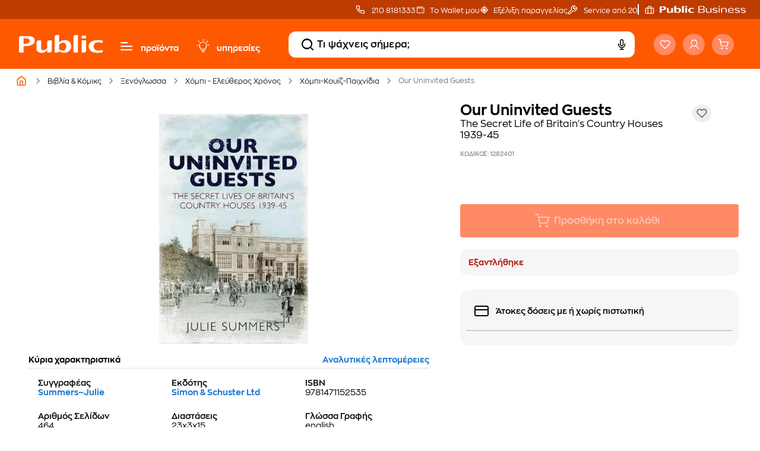

--- FILE ---
content_type: application/javascript
request_url: https://www.public.gr/chunk-DXGYLJ67.js
body_size: 139
content:
import{b as i}from"./chunk-SASJ2DTI.js";import{La as r,ma as e}from"./chunk-FFX4AC4P.js";var t=class t extends i{storeConfig(){return{storeName:"giftCard"}}initialState(){return{submitOrderDataForPaypal:void 0}}selectSubmitOrderDataForPaypal(){return this.selectState(a=>a.submitOrderDataForPaypal)}getSubmitOrderDataForPaypal(){return this.getCurrentState().submitOrderDataForPaypal}setSubmitOrderDataForPaypal(a){this.setState(n=>({submitOrderDataForPaypal:a}))}};t.\u0275fac=(()=>{let a;return function(s){return(a||(a=r(t)))(s||t)}})(),t.\u0275prov=e({token:t,factory:t.\u0275fac});var o=t;export{o as a};


--- FILE ---
content_type: application/javascript
request_url: https://www.public.gr/chunk-UEH6LCJS.js
body_size: 640
content:
import{a as I}from"./chunk-WKMMI4RK.js";import{n as R}from"./chunk-UXBTT2HY.js";import{a as U}from"./chunk-TOK2NZKQ.js";import{a as C}from"./chunk-6U5YUPRS.js";import{h as g}from"./chunk-4BCMORKD.js";import{A as l}from"./chunk-RUKA7P44.js";import{L as S,_a as b,da as d,j as s,ma as f,r as v,ra as r,s as h}from"./chunk-FFX4AC4P.js";var e=class e{constructor(o,t,m,a,u){this.platformId=o;this.commonService=t;this.route=m;this.checkoutApiService=a;this.dialogService=u}canActivate(o,t){return this.route.url.includes("thank-you")?!0:new Promise((a,u)=>{let y=new Promise((p,n)=>{let c=sessionStorage.getItem("cancelOrderId"),T=c?this.checkoutApiService.ccCancel(c):v({cancel:!1});l(this.platformId)?T.pipe(d(i=>(sessionStorage.removeItem("cancelOrderId"),this.commonService.getCartSummary())),S(i=>(console.log("catchError ccCancel$"),i.statusText==="018"?(sessionStorage.removeItem("cancelOrderId"),this.route.navigateByUrl("/checkout/thank-you/".concat(c),{skipLocationChange:!0}),s):i.statusText==="022"&&sessionStorage.getItem("cancelOrderId")?(sessionStorage.removeItem("cancelOrderId"),this.route.navigateByUrl("/checkout/checkoutDetails/delivery?cancelledOrderWithExpiredOtp=true"),s):h(()=>i)))).subscribe({next:i=>{this.commonService.cartSummary$.value.totalCommerceItemCount?p(!0):n(!0)},error:()=>{n(!0)}}):n(!0)});Promise.all([y]).then(p=>{a(!0)}).catch(()=>{u(!0)})}).then(a=>a).catch(()=>(l(this.platformId)&&!C.ssr?this.route.navigateByUrl("checkout/empty-cart",{skipLocationChange:!1}):this.route.navigateByUrl("checkout/empty-cart",{skipLocationChange:!0}),!1))}canActivateChild(o,t){return!0}canDeactivate(o,t,m,a){return!0}canLoad(o,t){return!0}};e.\u0275fac=function(t){return new(t||e)(r(b),r(U),r(g),r(I),r(R))},e.\u0275prov=f({token:e,factory:e.\u0275fac});var k=e;export{k as a};


--- FILE ---
content_type: application/javascript
request_url: https://www.public.gr/chunk-T2CXGNV7.js
body_size: 9717
content:
import{a as E}from"./chunk-6U5YUPRS.js";import{b}from"./chunk-SASJ2DTI.js";import{e as k}from"./chunk-7I6LW7FW.js";import{Cb as g,L as O,La as f,ma as A,r as T,ra as h,x as D}from"./chunk-FFX4AC4P.js";import{a as c,b as p}from"./chunk-MEZAZV5V.js";var m={"psaxnw-gia":"\u03A4\u03AF\u03C4\u03BB\u03BF\u03C2","axesouar-kin-asirmati-fort":"\u0391\u03C3\u03CD\u03C1\u03BC\u03B1\u03C4\u03B7 \u03C6\u03CC\u03C1\u03C4\u03B9\u03C3\u03B7",xrwma:"\u03A7\u03C1\u03CE\u03BC\u03B1 \u0395\u03C0\u03AF\u03C0\u03BB\u03BF\u03C5",seira:"\u03A3\u03B5\u03B9\u03C1\u03AC",sklhrothta:"\u03A3\u03BA\u03BB\u03B7\u03C1\u03CC\u03C4\u03B7\u03C4\u03B1",analush:"\u0391\u03BD\u03AC\u03BB\u03C5\u03C3\u03B7","sumbath-suskeuh":"\u03A4\u03CD\u03C0\u03BF\u03C2 \u03A3\u03CD\u03BD\u03B4\u03B5\u03C3\u03B7\u03C2",productionYear:"\u0388\u03C4\u03BF\u03C2 \u03C0\u03B1\u03C1\u03B1\u03B3\u03C9\u03B3\u03AE\u03C2","paxos-grafhs":"\u03A0\u03AC\u03C7\u03BF\u03C2 \u0393\u03C1\u03B1\u03C6\u03AE\u03C2",kataskeuasths:"\u039A\u03B1\u03C4\u03B1\u03C3\u03BA\u03B5\u03C5\u03B1\u03C3\u03C4\u03AE\u03C2",mikrofwno:"\u039C\u03B9\u03BA\u03C1\u03CC\u03C6\u03C9\u03BD\u03BF","megethos-othonhs":" \u039C\u03AD\u03B3\u03B5\u03B8\u03BF\u03C2 \u03BF\u03B8\u03CC\u03BD\u03B7\u03C2",isxus:"\u0399\u03C3\u03C7\u03CD\u03C2","axesouar-kin-fast-charge":"Fast Charge","tupos-akoustikwn":"\u03A4\u03CD\u03C0\u03BF\u03C2 \u03B1\u03BA\u03BF\u03C5\u03C3\u03C4\u03B9\u03BA\u03CE\u03BD","analush-kinhshs":"\u0391\u03BD\u03AC\u03BB\u03C5\u03C3\u03B7 \u03BA\u03AF\u03BD\u03B7\u03C3\u03B7\u03C2","Megethos-mesou-max":"M\u03AD\u03B3\u03B5\u03B8\u03BF\u03C2 \u03BC\u03AD\u03C3\u03BF\u03C5 (max)",multiplayer:"Multiplayer",bathos:"\u0392\u03AC\u03B8\u03BF\u03C2","xronos-apokrishs":"\u03A7\u03C1\u03CC\u03BD\u03BF\u03C2 \u03B1\u03C0\u03CC\u03BA\u03C1\u03B9\u03C3\u03B7\u03C2","axesouar-kin-type-c":"Type C",fulo:"\u03A6\u03CD\u03BB\u03BF","parexomenh-isxus":"\u03A0\u03B1\u03C1\u03B5\u03C7\u03CC\u03BC\u03B5\u03BD\u03B7 \u03B9\u03C3\u03C7\u03CD\u03C2",eidos:"\u0395\u03AF\u03B4\u03BF\u03C2",hlikia:"\u0397\u03BB\u03B9\u03BA\u03AF\u03B1",author:"\u03A3\u03C5\u03B3\u03B3\u03C1\u03B1\u03C6\u03AD\u03B1\u03C2","xrwma-ektupwshs":"\u03A7\u03C1\u03CE\u03BC\u03B1 \u0395\u03BA\u03C4\u03CD\u03C0\u03C9\u03C3\u03B7\u03C2","axesouar-kn-thires-fort":"\u0398\u03CD\u03C1\u03B5\u03C2 \u03A6\u03CC\u03C1\u03C4\u03B9\u03C3\u03B7\u03C2",tupos:"\u03A4\u03CD\u03C0\u03BF\u03C2 \u03C3\u03C5\u03C3\u03BA\u03B5\u03C5\u03AE\u03C2","leitourgia-plhktrwn":"\u0395\u03BD\u03C3\u03C9\u03BC\u03B1\u03C4\u03C9\u03BC\u03AD\u03BD\u03BF NumPad","taxuthta-ektupwshs":"\u03A4\u03B1\u03C7\u03CD\u03C4\u03B7\u03C4\u03B1 \u03B5\u03BA\u03C4\u03CD\u03C0\u03C9\u03C3\u03B7\u03C2",platos:"\u03A0\u03BB\u03AC\u03C4\u03BF\u03C2",eufuia:"\u0395\u03C5\u03C6\u03C5\u0390\u03B5\u03C2","diagwnios-othonhs-inch":"\u039C\u03AD\u03B3\u03B5\u03B8\u03BF\u03C2 \u03BF\u03B8\u03CC\u03BD\u03B7\u03C2",bluetooth:"Bluetooth","smart-tv":"Smart TV",series:"\u03A3\u03B5\u03B9\u03C1\u03AC \u0392\u03B9\u03B2\u03BB\u03AF\u03BF\u03C5","tupos-diasundeshs":"\u03A4\u03CD\u03C0\u03BF\u03C2 \u03B4\u03B9\u03B1\u03C3\u03CD\u03BD\u03B4\u03B5\u03C3\u03B7\u03C2",coverFormat:"Wifi","epipedo-taxh":"\u0397\u03BB\u03B9\u03BA\u03AF\u03B1","xronos-omilias":"\u03A7\u03C1\u03CC\u03BD\u03BF\u03C2 \u03BF\u03BC\u03B9\u03BB\u03AF\u03B1\u03C2",upsos:"\u038E\u03C8\u03BF\u03C2",artists:"\u039A\u03B1\u03BB\u03BB\u03B9\u03C4\u03AD\u03C7\u03BD\u03B5\u03C2","lens-type":"\u0395\u03AF\u03B4\u03BF\u03C2 \u03C6\u03B1\u03BA\u03BF\u03CD",PROD_FEAT_11638:"\u0399\u03C3\u03C7\u03CD\u03C2 \u03B7\u03C7\u03B5\u03AF\u03C9\u03BD",PROD_FEAT_15805:"\u0394\u03B9\u03B1\u03B3\u03CE\u03BD\u03B9\u03BF\u03C2 \u03BF\u03B8\u03CC\u03BD\u03B7\u03C2 (inch)",PROD_FEAT_91003:"\u039A\u03BB\u03AC\u03C3\u03B7 \u03B1\u03C0\u03CC\u03B4\u03BF\u03C3\u03B7\u03C2 \u03C3\u03B5 \u03C3\u03BA\u03BB\u03B7\u03C1\u03CC \u03B4\u03AC\u03C0\u03B5\u03B4\u03BF",PROD_FEAT_91004:"\u039A\u03BB\u03AC\u03C3\u03B7 \u03B5\u03C0\u03B1\u03BD\u03B5\u03BA\u03C0\u03BF\u03BC\u03C0\u03AE\u03C2 \u03C3\u03BA\u03CC\u03BD\u03B7\u03C2",PROD_FEAT_91002:"\u039A\u03BB\u03AC\u03C3\u03B7 \u03B1\u03C0\u03CC\u03B4\u03BF\u03C3\u03B7\u03C2 \u03C3\u03B5 \u03C7\u03B1\u03BB\u03B9\u03AC",PROD_FEAT_91000:"\u0395\u03BD\u03B5\u03C1\u03B3\u03B5\u03B9\u03B1\u03BA\u03AE \u03BA\u03BB\u03AC\u03C3\u03B7",PROD_FEAT_11031:"\u039C\u03BD\u03AE\u03BC\u03B7 \u03B3\u03C1\u03B1\u03C6\u03B9\u03BA\u03CE\u03BD",PROD_FEAT_14851:"\u03A4\u03CD\u03C0\u03BF\u03C2 \u03C6\u03AF\u03BB\u03C4\u03C1\u03BF\u03C5 \u03B3\u03B9\u03B1 \u03C4\u03B1 \u03BB\u03AF\u03C0\u03B7",PROD_FEAT_16473:"\u0391\u03C0\u03CC\u03B4\u03BF\u03C3\u03B7 \u03B8\u03AD\u03C1\u03BC\u03B1\u03BD\u03C3\u03B7\u03C2 \u03C3\u03B5 BTU/h",PROD_FEAT_10649:"\u039F\u03B8\u03CC\u03BD\u03B7",PROD_FEAT_10401:"\u03A4\u03CD\u03C0\u03BF\u03C2 \u03C0\u03C1\u03BF\u03CA\u03CC\u03BD\u03C4\u03BF\u03C2",PROD_FEAT_16341:"\u03A1\u03BF\u03AE \u03B1\u03AD\u03C1\u03B1 (\u03C7\u03B1\u03BC\u03B7\u03BB\u03AE \u03C4\u03B1\u03C7\u03CD\u03C4\u03B7\u03C4\u03B1)",PROD_FEAT_16703:"\u0391\u03BD\u03AC\u03BB\u03C5\u03C3\u03B7 \u039A\u03AC\u03BC\u03B5\u03C1\u03B1\u03C2 Selfie",PROD_FEAT_10963:"\u03A3\u03C5\u03BC\u03B2\u03B1\u03C4\u03CC \u03BC\u03B5",PROD_FEAT_12104:"\u03A1\u03C5\u03B8\u03BC\u03B9\u03B6\u03CC\u03BC\u03B5\u03BD\u03BF\u03C2 \u03C7\u03C1\u03CC\u03BD\u03BF\u03C2 \u03AD\u03BD\u03B1\u03C1\u03BE\u03B7\u03C2",PROD_FEAT_11011:"\u0392\u03AC\u03C1\u03BF\u03C2",PROD_FEAT_90006:"\u0395\u03C0\u03AF\u03C0\u03B5\u03B4\u03B1 \u03B8\u03BF\u03C1\u03CD\u03B2\u03BF\u03C5 (\u03B7\u03C7\u03B7\u03C4\u03B9\u03BA\u03AE\u03C2 \u03B9\u03C3\u03C7\u03CD\u03BF\u03C2)",PROD_FEAT_90003:"\u03A7\u03C9\u03C1\u03B7\u03C4\u03B9\u03BA\u03CC\u03C4\u03B7\u03C4\u03B1 \u03BA\u03B1\u03C4\u03AC\u03C8\u03C5\u03BE\u03B7\u03C2",PROD_FEAT_14085:"\u0396\u03BF\u03C5\u03BC",PROD_FEAT_16383:"\u03A4\u03CD\u03C0\u03BF\u03C2 \u03C3\u03BA\u03BB\u03B7\u03C1\u03BF\u03CD \u03B4\u03AF\u03C3\u03BA\u03BF\u03C5 1",PROD_FEAT_11968:"\u0395\u03BD\u03C3\u03C9\u03BC\u03B1\u03C4\u03C9\u03BC\u03AD\u03BD\u03BF \u03C3\u03CD\u03C3\u03C4\u03B7\u03BC\u03B1 \u03BA\u03B1\u03B8\u03B1\u03C1\u03B9\u03C3\u03BC\u03BF\u03CD",PROD_FEAT_18801:"\u0391\u03C1\u03B9\u03B8\u03BC\u03CC\u03C2 \u03C5\u03C0\u03BF\u03B4\u03BF\u03C7\u03CE\u03BD USB",PROD_FEAT_11046:"\u0395\u03C3\u03C9\u03C4\u03B5\u03C1\u03B9\u03BA\u03AE \u03BC\u03BD\u03AE\u03BC\u03B7",PROD_FEAT_10990:"\u03A4\u03CD\u03C0\u03BF\u03C2 \u03C3\u03C5\u03C3\u03BA\u03B5\u03C5\u03AE\u03C2",PROD_FEAT_11289:"\u0399\u03BF\u03BD\u03B9\u03C3\u03C4\u03AE\u03C2",PROD_FEAT_10079:"\u03A7\u03C9\u03C1\u03B7\u03C4\u03B9\u03BA\u03CC\u03C4\u03B7\u03C4\u03B1 \u03BC\u03C0\u03B1\u03C4\u03B1\u03C1\u03AF\u03B1\u03C2",PROD_FEAT_10750:"\u03A0\u03B1\u03B3\u03AC\u03BA\u03B9\u03B1",PROD_FEAT_16295:"\u03A7\u03C9\u03C1\u03B7\u03C4\u03B9\u03BA\u03CC\u03C4\u03B7\u03C4\u03B1 \u03BC\u03C0\u03B1\u03C4\u03B1\u03C1\u03AF\u03B1\u03C2",PROD_FEAT_11281:"\u0395\u03C1\u03BC\u03B7\u03BD\u03B5\u03C5\u03C4\u03AE\u03C2",PROD_FEAT_16172:"\u0391\u03BE\u03AF\u03B1",PROD_FEAT_16292:"\u0394\u03B9\u03B1\u03B3\u03CE\u03BD\u03B9\u03BF\u03C2 \u03B5\u03B9\u03BA\u03CC\u03BD\u03B1\u03C2 (inch)",PROD_FEAT_10988:"\u0395\u03AF\u03B4\u03BF\u03C2",PROD_FEAT_10624:"\u03A8\u03B7\u03C6\u03B9\u03B1\u03BA\u03CC \u03B6\u03BF\u03C5\u03BC",PROD_FEAT_11831:"\u03A7\u03C1\u03CC\u03BD\u03BF\u03C2 \u03B1\u03C0\u03CC\u03BA\u03C1\u03B9\u03C3\u03B7\u03C2",PROD_FEAT_15516:"\u039C\u03AD\u03B3\u03B5\u03B8\u03BF\u03C2 \u03C3\u03C5\u03C3\u03BA\u03B5\u03C5\u03B1\u03C3\u03AF\u03B1\u03C2",PROD_FEAT_10865:"\u0391\u03B8\u03CC\u03C1\u03C5\u03B2\u03B7 \u03C4\u03B5\u03C7\u03BD\u03BF\u03BB\u03BF\u03B3\u03AF\u03B1",PROD_FEAT_12005:"\u039C\u03B5\u03C4\u03AC\u03B4\u03BF\u03C3\u03B7 \u03C3\u03AE\u03BC\u03B1\u03C4\u03BF\u03C2",PROD_FEAT_12368:"\u03A0\u03C1\u03CC\u03C4\u03C5\u03C0\u03BF VESA",PROD_FEAT_10740:"\u03A4\u03CD\u03C0\u03BF\u03C2 \u03C4\u03C3\u03AC\u03BD\u03C4\u03B1\u03C2",PROD_FEAT_10982:"\u0391\u03C1\u03B9\u03B8\u03BC\u03CC\u03C2 \u03B1\u03C3\u03C4\u03AD\u03C1\u03C9\u03BD \u03C8\u03CD\u03BE\u03B7\u03C2",PROD_FEAT_11399:"\u0391\u03C0\u03CC\u03B4\u03BF\u03C3\u03B7 \u03C8\u03CD\u03BE\u03B7\u03C2 \u03C3\u03B5 BTU/h",PROD_FEAT_12242:"\u0394\u03BF\u03C7\u03B5\u03AF\u03BF \u03C0\u03BF\u03BB\u03C4\u03BF\u03CD",PROD_FEAT_12484:"WiFi",PROD_FEAT_16049:"\u0394\u03B9\u03AC\u03BC\u03B5\u03C4\u03C1\u03BF\u03C2",PROD_FEAT_12000:"\u03A0\u03BB\u03B1\u03C4\u03C6\u03CC\u03C1\u03BC\u03B1",PROD_FEAT_15873:"\u03A3\u03C5\u03BC\u03B2\u03B1\u03C4\u03CC \u03BC\u03BF\u03BD\u03C4\u03AD\u03BB\u03BF",PROD_FEAT_15872:"\u03A3\u03C5\u03BC\u03B2\u03B1\u03C4\u03CC\u03C2 \u03BA\u03B1\u03C4\u03B1\u03C3\u03BA\u03B5\u03C5\u03B1\u03C3\u03C4\u03AE\u03C2",PROD_FEAT_11030:"\u039A\u03AC\u03C1\u03C4\u03B1 \u03B3\u03C1\u03B1\u03C6\u03B9\u03BA\u03CE\u03BD",PROD_FEAT_16169:"\u0391\u03C1\u03B9\u03B8\u03BC\u03CC\u03C2 \u03C0\u03BB\u03AE\u03BA\u03C4\u03C1\u03C9\u03BD \u03BB\u03B5\u03B9\u03C4\u03BF\u03C5\u03C1\u03B3\u03AF\u03B1\u03C2",PROD_FEAT_16280:"\u03A7\u03C9\u03C1\u03B7\u03C4\u03B9\u03BA\u03CC\u03C4\u03B7\u03C4\u03B1",PROD_FEAT_13800:"\u03A4\u03CD\u03C0\u03BF\u03C2 \u03C3\u03CD\u03BD\u03B4\u03B5\u03C3\u03B7\u03C2",PROD_FEAT_16636:"\u03A7\u03C9\u03C1\u03B7\u03C4\u03B9\u03BA\u03CC\u03C4\u03B7\u03C4\u03B1 \u03B4\u03BF\u03C7\u03B5\u03AF\u03BF\u03C5",PROD_FEAT_15667:"\u0397\u03BB\u03B9\u03BA\u03B9\u03B1\u03BA\u03AE \u03B4\u03B9\u03B1\u03B2\u03AC\u03B8\u03BC\u03B9\u03C3\u03B7",PROD_FEAT_10770:"\u0395\u03BD\u03B5\u03C1\u03B3\u03B5\u03B9\u03B1\u03BA\u03AE \u03BA\u03BB\u03AC\u03C3\u03B7",PROD_FEAT_11184:"\u039C\u03BD\u03AE\u03BC\u03B7 RAM",PROD_FEAT_16630:"\u03A4\u03C1\u03BF\u03C6\u03BF\u03B4\u03BF\u03C3\u03AF\u03B1 \u03A1\u03B5\u03CD\u03BC\u03B1\u03C4\u03BF\u03C2",PROD_FEAT_12026:"\u03A0\u03BF\u03B9\u03BA\u03B9\u03BB\u03AF\u03B1",PROD_FEAT_13479:"\u039A\u03B1\u03C4\u03AC\u03BB\u03BB\u03B7\u03BB\u03BF\u03C2 \u03C4\u03CD\u03C0\u03BF\u03C2 \u03BA\u03B1\u03C6\u03AD",PROD_FEAT_13597:"\u039C\u03AD\u03B3\u03B9\u03C3\u03C4\u03BF\u03C2 \u03C1\u03C5\u03B8\u03BC\u03CC\u03C2 \u03C1\u03BF\u03AE\u03C2 \u03B1\u03AD\u03C1\u03B1 \u03B5\u03BE\u03CC\u03B4\u03BF\u03C5",PROD_FEAT_15774:"\u039A\u03B1\u03C4\u03B1\u03C3\u03BA\u03B5\u03C5\u03AE",PROD_FEAT_13595:"\u039C\u03AD\u03B3. \u03B5\u03BC\u03B2\u03AD\u03BB\u03B5\u03B9\u03B1",PROD_FEAT_15771:"Bluetooth",PROD_FEAT_12384:"\u0391\u03BD\u03AC\u03BB\u03C5\u03C3\u03B7 \u03B2\u03AF\u03BD\u03C4\u03B5\u03BF",PROD_FEAT_10081:"\u0394\u03B9\u03AC\u03C1\u03BA\u03B5\u03B9\u03B1 \u03B6\u03C9\u03AE\u03C2 \u03BC\u03C0\u03B1\u03C4\u03B1\u03C1\u03AF\u03B1\u03C2",PROD_FEAT_11050:"\u03A7\u03C1\u03AE\u03C3\u03B7",PROD_FEAT_91040:"\u03A3\u03B5\u03C1\u03B2\u03AF\u03C4\u03C3\u03B9\u03B1",PROD_FEAT_11526:"\u039C\u03AD\u03B3. \u03BC\u03AD\u03B3\u03B5\u03B8\u03BF\u03C2 \u03B4\u03C9\u03BC\u03B1\u03C4\u03AF\u03BF\u03C5 (m\xB2)",PROD_FEAT_10679:"\u03A4\u03B5\u03C7\u03BD\u03BF\u03BB\u03BF\u03B3\u03AF\u03B1 \u03B5\u03BA\u03C4\u03CD\u03C0\u03C9\u03C3\u03B7\u03C2",PROD_FEAT_10555:"\u039C\u03AD\u03B3. \u03A1\u03C5\u03B8\u03BC\u03CC\u03C2 \u03BC\u03B5\u03C4\u03B1\u03C6\u03BF\u03C1\u03AC\u03C2 \u03B4\u03B5\u03B4\u03BF\u03BC\u03AD\u03BD\u03C9\u03BD ethernet",PROD_FEAT_10312:"\u03A7\u03C1\u03CC\u03BD\u03BF\u03C2 \u03B8\u03AD\u03C1\u03BC\u03B1\u03BD\u03C3\u03B7\u03C2",PROD_FEAT_10315:"\u0391\u03BD\u03AC\u03BB\u03C5\u03C3\u03B7 (\u03C0\u03BF\u03B9\u03CC\u03C4\u03B7\u03C4\u03B1 \u03B5\u03BA\u03C4\u03CD\u03C0\u03C9\u03C3\u03B7\u03C2)",PROD_FEAT_12854:"\u039A\u03B1\u03C4\u03B1\u03C3\u03BA\u03B5\u03C5\u03B1\u03C3\u03C4\u03AE\u03C2",PROD_FEAT_10672:"\u03A0\u03AF\u03B5\u03C3\u03B7 \u03B1\u03BD\u03C4\u03BB\u03AF\u03B1\u03C2",PROD_FEAT_11882:"\u03A7\u03C9\u03C1\u03B7\u03C4\u03B9\u03BA\u03CC\u03C4\u03B7\u03C4\u03B1 \u03BB\u03B5\u03BA\u03AC\u03BD\u03B7\u03C2",PROD_FEAT_11521:"\u039C\u03AD\u03B3. \u03B1\u03BD\u03AC\u03BB\u03C5\u03C3\u03B7",PROD_FEAT_16414:"\u03A4\u03B1\u03C7\u03CD\u03C4\u03B7\u03C4\u03B1 \u03BC\u03B5\u03C4\u03B1\u03C6\u03BF\u03C1\u03AC\u03C2 \u03B4\u03B5\u03B4\u03BF\u03BC\u03AD\u03BD\u03C9\u03BD (\u03B5\u03B3\u03B3\u03C1\u03B1\u03C6\u03AE\u03C2)",PROD_FEAT_14112:"\u0394\u03B9\u03B1\u03B3\u03CE\u03BD\u03B9\u03BF\u03C2 \u03BF\u03B8\u03CC\u03BD\u03B7\u03C2 (inch)",PROD_FEAT_11087:"\u03A6\u03C9\u03C4\u03B5\u03B9\u03BD\u03CC\u03C4\u03B7\u03C4\u03B1",PROD_FEAT_11515:"\u03A5\u03BB\u03B9\u03BA\u03CC (\u03C0\u03BB\u03AD\u03B3\u03BC\u03B1 \u03BA\u03B1\u03BB\u03CD\u03BC\u03BC\u03B1\u03C4\u03BF\u03C2)",PROD_FEAT_10543:"\u0396\u03CE\u03BD\u03B7 \u03A3\u03C5\u03C7\u03BD\u03BF\u03C4\u03AE\u03C4\u03C9\u03BD",PROD_FEAT_10425:"\u03A6\u03C9\u03C4\u03B9\u03B6\u03CC\u03BC\u03B5\u03BD\u03B1 \u03C0\u03BB\u03AE\u03BA\u03C4\u03C1\u03B1",PROD_FEAT_16406:"\u03A0\u03C5\u03C1\u03AE\u03BD\u03B5\u03C2 CPU",PROD_FEAT_16527:"\u0388\u03BA\u03B4\u03BF\u03C3\u03B7 USB",PROD_FEAT_15436:"\u03A4\u03B5\u03C7\u03BD\u03BF\u03BB\u03BF\u03B3\u03AF\u03B1 \u03C7\u03C9\u03C1\u03AF\u03C2 \u03C3\u03B1\u03BA\u03BF\u03CD\u03BB\u03B1",PROD_FEAT_14586:"\u03A0\u03AF\u03B5\u03C3\u03B7 \u03BD\u03B5\u03C1\u03BF\u03CD",PROD_FEAT_13131:"\u039C\u03AD\u03B3. \u03B4\u03B9\u03AC\u03C3\u03C4\u03B1\u03C3\u03B7 \u03BF\u03B8\u03CC\u03BD\u03B7\u03C2 \u03C3\u03B5 inch",PROD_FEAT_11077:"\u039B\u03B5\u03B9\u03C4\u03BF\u03C5\u03C1\u03B3\u03AF\u03B1 \u03B8\u03B5\u03C1\u03BC\u03BF\u03CD \u03B1\u03AD\u03C1\u03B1",PROD_FEAT_12163:"\u03A3\u03CD\u03C3\u03C4\u03B7\u03BC\u03B1",PROD_FEAT_15672:"SMART TV",PROD_FEAT_90062:"\u03A9\u03C6\u03AD\u03BB\u03B9\u03BC\u03B7 \u03C7\u03C9\u03C1\u03B7\u03C4\u03B9\u03BA\u03CC\u03C4\u03B7\u03C4\u03B1 \u03C6\u03BF\u03CD\u03C1\u03BD\u03BF\u03C5",PROD_FEAT_91033:"\u0392\u03AC\u03C3\u03B7 \u03BB\u03B1\u03BC\u03C0\u03C4\u03AE\u03C1\u03B1",PROD_FEAT_11307:"\u0391\u03C3\u03CD\u03C1\u03BC\u03B1\u03C4\u03BF",PROD_FEAT_11549:"\u039C\u03AD\u03B3\u03B9\u03C3\u03C4\u03B7 \u03B8\u03B5\u03C1\u03BC\u03BF\u03BA\u03C1\u03B1\u03C3\u03AF\u03B1",PROD_FEAT_10217:"\u0391\u03C1\u03B9\u03B8\u03BC\u03CC\u03C2 \u03BA\u03B1\u03BD\u03B1\u03BB\u03B9\u03CE\u03BD",PROD_FEAT_10576:"\u039B\u03B5\u03B9\u03C4\u03BF\u03C5\u03C1\u03B3\u03AF\u03B1 \u03B1\u03C4\u03BC\u03BF\u03CD",PROD_FEAT_11789:"\u039C\u03BF\u03BD\u03C4\u03AD\u03BB\u03BF \u03B5\u03C0\u03B5\u03BE\u03B5\u03C1\u03B3\u03B1\u03C3\u03C4\u03AE",PROD_FEAT_12996:"\u0395\u03C5\u03B1\u03B9\u03C3\u03B8\u03B7\u03C3\u03AF\u03B1",PROD_FEAT_11788:"\u039C\u03AC\u03C1\u03BA\u03B1 \u03B5\u03C0\u03B5\u03BE\u03B5\u03C1\u03B3\u03B1\u03C3\u03C4\u03AE",PROD_FEAT_10210:"\u0391\u03C1\u03B9\u03B8\u03BC\u03CC\u03C2 \u03C5\u03C0\u03BF\u03B4\u03BF\u03C7\u03CE\u03BD HDMI",PROD_FEAT_10212:"\u0391\u03C1\u03B9\u03B8\u03BC\u03CC\u03C2 \u03B5\u03C0\u03B9\u03C0\u03AD\u03B4\u03C9\u03BD \u03B8\u03AD\u03C1\u03BC\u03B1\u03BD\u03C3\u03B7\u03C2",PROD_FEAT_13960:"\u03A3\u03CD\u03C3\u03C4\u03B7\u03BC\u03B1 \u03C8\u03CD\u03BE\u03B7\u03C2",PROD_FEAT_11421:"\u0391\u03C5\u03C4\u03BF\u03BD\u03BF\u03BC\u03AF\u03B1 \u03C3\u03B5 \u03C0\u03B5\u03C1\u03AF\u03C0\u03C4\u03C9\u03C3\u03B7 \u03B4\u03B9\u03B1\u03BA\u03BF\u03C0\u03AE\u03C2 \u03C1\u03B5\u03CD\u03BC\u03B1\u03C4\u03BF\u03C2",PROD_FEAT_12199:"\u0395\u03C0\u03AF\u03C0\u03B5\u03B4\u03B1 \u03B8\u03B5\u03C1\u03BC\u03BF\u03BA\u03C1\u03B1\u03C3\u03AF\u03B1\u03C2",PROD_FEAT_10450:"\u039B\u03B5\u03B9\u03C4\u03BF\u03C5\u03C1\u03B3\u03B9\u03BA\u03CC \u03C3\u03CD\u03C3\u03C4\u03B7\u03BC\u03B1",PROD_FEAT_16311:"\u0391\u03C1\u03B9\u03B8\u03BC\u03CC\u03C2 \u03C5\u03C0\u03BF\u03B4\u03BF\u03C7\u03CE\u03BD",PROD_FEAT_90096:"\u0395\u03C0\u03AF\u03C0\u03B5\u03B4\u03B1 \u03B8\u03BF\u03C1\u03CD\u03B2\u03BF\u03C5 (\u03B7\u03C7\u03B7\u03C4\u03B9\u03BA\u03AE\u03C2 \u03B9\u03C3\u03C7\u03CD\u03BF\u03C2) (dB)",PROD_FEAT_91064:"\u0395\u03BA\u03C0\u03BF\u03BC\u03C0\u03AE \u03B8\u03BF\u03C1\u03CD\u03B2\u03BF\u03C5 \u03BC\u03AD\u03B3\u03B9\u03C3\u03C4\u03B7\u03C2 \u03C4\u03B1\u03C7\u03CD\u03C4\u03B7\u03C4\u03B1\u03C2",PROD_FEAT_13839:"\u03A6\u03CC\u03C1\u03C4\u03C9\u03C3\u03B7",PROD_FEAT_10569:"\u03A3\u03C4\u03B1\u03B8\u03B5\u03C1\u03AE \u03C0\u03BF\u03C3\u03CC\u03C4\u03B7\u03C4\u03B1 \u03B1\u03C4\u03BC\u03BF\u03CD",PROD_FEAT_10686:"\u0395\u03BA\u03C4\u03CD\u03C0\u03C9\u03C3\u03B7 \u03B4\u03B9\u03C0\u03BB\u03AE\u03C2 \u03CC\u03C8\u03B7\u03C2",PROD_FEAT_10204:"\u0395\u03C0\u03AF\u03C0\u03B5\u03B4\u03B1 \u03BB\u03B5\u03B9\u03C4\u03BF\u03C5\u03C1\u03B3\u03AF\u03B1\u03C2",PROD_FEAT_16306:"\u0391\u03BD\u03C4\u03B9\u03C3\u03C4\u03BF\u03B9\u03C7\u03AF\u03B1 \u03C3\u03B5 Watt",PROD_FEAT_16303:"\u0398\u03B5\u03C1\u03BC\u03BF\u03BA\u03C1\u03B1\u03C3\u03AF\u03B1 \u03C7\u03C1\u03CE\u03BC\u03B1\u03C4\u03BF\u03C2",PROD_FEAT_16424:"\u0391\u03C1\u03B9\u03B8\u03BC\u03CC\u03C2 \u03B8\u03C5\u03C1\u03CE\u03BD Ethernet",PROD_FEAT_16421:"\u039C\u03AD\u03B3. \u03B5\u03BC\u03B2\u03AD\u03BB\u03B5\u03B9\u03B1 \u03C3\u03B5 \u03B1\u03BD\u03BF\u03B9\u03C7\u03C4\u03CC \u03C7\u03CE\u03C1\u03BF",PROD_FEAT_13393:"\u03A3\u03C5\u03BC\u03B2\u03B1\u03C4\u03CC \u03BC\u03B5 CD-R/CD-RW",PROD_FEAT_90088:"\u03A4\u03CD\u03C0\u03BF\u03C2 \u03C3\u03C4\u03B5\u03B3\u03BD\u03C9\u03C4\u03B7\u03C1\u03AF\u03BF\u03C5",PROD_FEAT_14360:"\u0391\u03C1\u03B9\u03B8\u03BC\u03CC\u03C2 \u03B5\u03C3\u03C4\u03B9\u03CE\u03BD",PROD_FEAT_14839:"\u0391\u03C1\u03B9\u03B8\u03BC\u03CC\u03C2 \u03B5\u03C0\u03B9\u03C0\u03AD\u03B4\u03C9\u03BD \u03BA\u03BF\u03C0\u03AE\u03C2",PROD_FEAT_15927:"\u039A\u03C5\u03C1\u03C4\u03AE \u03BF\u03B8\u03CC\u03BD\u03B7",PROD_FEAT_13747:"\u0395\u03B3\u03B3\u03C1\u03B1\u03C6\u03AE \u03B2\u03AF\u03BD\u03C4\u03B5\u03BF / \u03C1\u03C5\u03B8\u03BC\u03CC\u03C2 \u03B1\u03BD\u03B1\u03BD\u03AD\u03C9\u03C3\u03B7\u03C2 \u03B5\u03B9\u03BA\u03CC\u03BD\u03B1\u03C2",PROD_FEAT_10477:"\u0391\u03BD\u03B1\u03BB\u03BF\u03B3\u03AF\u03B1 \u03B5\u03B9\u03BA\u03CC\u03BD\u03B1\u03C2",PROD_FEAT_11569:"\u03A4\u03CD\u03C0\u03BF\u03C2 \u03BC\u03AD\u03C4\u03C1\u03B7\u03C3\u03B7\u03C2",PROD_FEAT_13500:"\u039C\u03AD\u03B3\u03B5\u03B8\u03BF\u03C2 \u03B5\u03C0\u03B9\u03C6\u03AC\u03BD\u03B5\u03B9\u03B1\u03C2 \u03C8\u03B7\u03C3\u03AF\u03BC\u03B1\u03C4\u03BF\u03C2",PROD_FEAT_10231:"\u0391\u03C1\u03B9\u03B8\u03BC\u03CC\u03C2 \u03BC\u03C0\u03B1\u03C4\u03B1\u03C1\u03B9\u03CE\u03BD \u03C0\u03BF\u03C5 \u03C0\u03B5\u03C1\u03B9\u03BB\u03B1\u03BC\u03B2\u03AC\u03BD\u03BF\u03BD\u03C4\u03B1\u03B9",PROD_FEAT_16337:"\u0391\u03C1. \u03C6\u03BB\u03B9\u03C4\u03B6\u03B1\u03BD\u03B9\u03CE\u03BD \u03AD\u03C9\u03C2",PROD_FEAT_16698:"\u0391\u03BD\u03AC\u03BB\u03C5\u03C3\u03B7 \u03BA\u03CD\u03C1\u03B9\u03B1\u03C2 \u03BA\u03AC\u03BC\u03B5\u03C1\u03B1\u03C2",PROD_FEAT_16697:"\u039A\u03AC\u03BC\u03B5\u03C1\u03B1",PROD_FEAT_16696:"\u03A4\u03B5\u03C7\u03BD\u03BF\u03BB\u03BF\u03B3\u03AF\u03B1 \u03C0\u03C1\u03BF\u03B2\u03BF\u03BB\u03AE\u03C2",PROD_FEAT_16454:"\u039C\u03B5\u03C4\u03AC\u03B4\u03BF\u03C3\u03B7 \u03C3\u03AE\u03BC\u03B1\u03C4\u03BF\u03C2",PROD_FEAT_91005:"\u0395\u03C0\u03AF\u03C0\u03B5\u03B4\u03B1 \u03B8\u03BF\u03C1\u03CD\u03B2\u03BF\u03C5 (\u03B7\u03C7\u03B7\u03C4\u03B9\u03BA\u03AE\u03C2 \u03B9\u03C3\u03C7\u03CD\u03BF\u03C2) (dB)",PROD_FEAT_11560:"\u03A3\u03C5\u03C3\u03BA\u03B5\u03C5\u03AD\u03C2 \u03B1\u03C0\u03BF\u03B8\u03AE\u03BA\u03B5\u03C5\u03C3\u03B7\u03C2 \u03B4\u03B5\u03B4\u03BF\u03BC\u03AD\u03BD\u03C9\u03BD",PROD_FEAT_11681:"\u03A7\u03C9\u03C1\u03B7\u03C4\u03B9\u03BA\u03CC\u03C4\u03B7\u03C4\u03B1",PROD_FEAT_10908:"\u03A7\u03C9\u03C1\u03B7\u03C4\u03B9\u03BA\u03CC\u03C4\u03B7\u03C4\u03B1 \u03C0\u03BB\u03CD\u03C3\u03B7\u03C2 (kg)",PROD_FEAT_10907:"\u03A7\u03C9\u03C1\u03B7\u03C4\u03B9\u03BA\u03CC\u03C4\u03B7\u03C4\u03B1 \u03C3\u03C4\u03B5\u03B3\u03BD\u03CE\u03BC\u03B1\u03C4\u03BF\u03C2 (kg)",PROD_FEAT_15916:"\u03A0\u03BF\u03B9\u03CC\u03C4\u03B7\u03C4\u03B1 \u03B5\u03B9\u03BA\u03CC\u03BD\u03B1\u03C2",PROD_FEAT_10467:"\u0391\u03BD\u03AC\u03BB\u03C5\u03C3\u03B7",PROD_FEAT_11437:"\u03A3\u03CD\u03C3\u03C4\u03B7\u03BC\u03B1 \u03B7\u03C7\u03B5\u03AF\u03C9\u03BD",PROD_FEAT_10468:"\u039F\u03B8\u03CC\u03BD\u03B7 \u03B1\u03C6\u03AE\u03C2",PROD_FEAT_10226:"\u0391\u03C1\u03B9\u03B8\u03BC\u03CC\u03C2 \u03B7\u03C7\u03B5\u03AF\u03C9\u03BD",PROD_FEAT_12884:"\u0397\u03BB\u03B9\u03BA\u03B9\u03B1\u03BA\u03AE \u03B4\u03B9\u03B1\u03B2\u03AC\u03B8\u03BC\u03B9\u03C3\u03B7 (PEGI)",PROD_FEAT_11793:"\u0395\u03C0\u03B5\u03BE\u03B5\u03C1\u03B3\u03B1\u03C3\u03C4\u03AE\u03C2",PROD_FEAT_16568:"\u039F\u03BD\u03BF\u03BC\u03B1\u03C3\u03C4\u03B9\u03BA\u03AE \u03B1\u03C0\u03CC\u03B4\u03BF\u03C3\u03B7",PROD_FEAT_11675:"No Frost (\u03B1\u03C0\u03BF\u03C4\u03C1\u03AD\u03C0\u03B5\u03B9 \u03C4\u03B7 \u03B4\u03B7\u03BC\u03B9\u03BF\u03C5\u03C1\u03B3\u03AF\u03B1 \u03C0\u03AC\u03B3\u03BF\u03C5)",PROD_FEAT_14389:"\u03A4\u03C1\u03CC\u03C0\u03BF\u03B9 \u03BB\u03B5\u03B9\u03C4\u03BF\u03C5\u03C1\u03B3\u03AF\u03B1\u03C2",PROD_FEAT_16567:"\u039C\u03AD\u03B3\u03B9\u03C3\u03C4\u03BF \u03BC\u03AE\u03BA\u03BF\u03C2 \u03BA\u03BF\u03C0\u03AE\u03C2",PROD_FEAT_15236:"\u03A0\u03B1\u03C1\u03BF\u03C7\u03AE \u03BD\u03B5\u03C1\u03BF\u03CD",PROD_FEAT_16566:"\u0395\u03BB\u03AC\u03C7\u03B9\u03C3\u03C4\u03BF \u03BC\u03AE\u03BA\u03BF\u03C2 \u03BA\u03BF\u03C0\u03AE\u03C2",PROD_FEAT_15594:"\u039B\u03B5\u03B9\u03C4\u03BF\u03C5\u03C1\u03B3\u03AF\u03B1 fax",PROD_FEAT_16682:"\u0395\u03C0\u03AF\u03C0\u03B5\u03B4\u03B1 \u03BB\u03B5\u03B9\u03C4\u03BF\u03C5\u03C1\u03B3\u03AF\u03B1\u03C2",PROD_FEAT_15472:"\u0392\u03BF\u03BB\u03AE \u03B1\u03C4\u03BC\u03BF\u03CD (g/min)",PROD_FEAT_10819:"\u03A7\u03C9\u03C1\u03B7\u03C4\u03B9\u03BA\u03CC\u03C4\u03B7\u03C4\u03B1 \u03B4\u03BF\u03C7\u03B5\u03AF\u03BF\u03C5 \u03BD\u03B5\u03C1\u03BF\u03CD (l)",PROD_FEAT_11905:"\u039C\u03AD\u03B3\u03B9\u03C3\u03C4\u03B7 \u03C4\u03B1\u03C7\u03CD\u03C4\u03B7\u03C4\u03B1 \u03C3\u03C4\u03C5\u03C8\u03AF\u03BC\u03B1\u03C4\u03BF\u03C2",PROD_FEAT_10936:"\u03A5\u03C0\u03BF\u03C3\u03C4\u03B7\u03C1\u03B9\u03B6\u03CC\u03BC\u03B5\u03BD\u03B1 \u03BB\u03B5\u03B9\u03C4\u03BF\u03C5\u03C1\u03B3\u03B9\u03BA\u03AC \u03C3\u03C5\u03C3\u03C4\u03AE\u03BC\u03B1\u03C4\u03B1",PROD_FEAT_10817:"\u039F\u03B3\u03BA\u03BF\u03BC\u03B5\u03C4\u03C1\u03B9\u03BA\u03AE \u03B9\u03BA\u03B1\u03BD\u03CC\u03C4\u03B7\u03C4\u03B1",PROD_FEAT_11906:"\u039A\u03BB\u03AC\u03C3\u03B7 \u03C3\u03C4\u03C5\u03C8\u03AF\u03BC\u03B1\u03C4\u03BF\u03C2",PROD_FEAT_10812:"\u03A7\u03C1\u03CE\u03BC\u03B1",PROD_FEAT_15945:"\u0391\u03BD\u03AC\u03BB\u03C5\u03C3\u03B7 \u03C3\u03B5 Megapixels",PROD_FEAT_11464:"\u0395\u03C5\u03B1\u03B9\u03C3\u03B8\u03B7\u03C3\u03AF\u03B1 \u03C3\u03C4\u03BF \u03C6\u03C9\u03C2",PROD_FEAT_10011:"\u039B\u03B5\u03B9\u03C4\u03BF\u03C5\u03C1\u03B3\u03AF\u03B1 2 \u03C6\u03BB\u03B9\u03C4\u03B6\u03B1\u03BD\u03B9\u03CE\u03BD",PROD_FEAT_16117:"\u0391\u03C1\u03B9\u03B8\u03BC\u03CC\u03C2 \u03C6\u03CD\u03BB\u03BB\u03C9\u03BD \u03B1\u03BD\u03AC \u03C0\u03B1\u03BA\u03AD\u03C4\u03BF",PROD_FEAT_14973:"\u0391\u03BD\u03AC\u03BB\u03C5\u03C3\u03B7 Selfie",PROD_FEAT_16237:"\u0391\u03C1\u03B9\u03B8\u03BC\u03CC\u03C2 \u03C6\u03B9\u03B1\u03BB\u03CE\u03BD \u03C0\u03BF\u03C5 \u03BC\u03C0\u03BF\u03C1\u03BF\u03CD\u03BD \u03BD\u03B1 \u03B1\u03C0\u03BF\u03B8\u03B7\u03BA\u03B5\u03C5\u03B8\u03BF\u03CD\u03BD (0,75l \u03C6\u03B9\u03AC\u03BB\u03B5\u03C2 Bordeaux)",PROD_FEAT_10134:"\u03A3\u03C5\u03BD\u03B4\u03AD\u03C3\u03B5\u03B9\u03C2",PROD_FEAT_16236:"\u0391\u03C1\u03B9\u03B8\u03BC\u03CC\u03C2 \u03C1\u03B1\u03C6\u03B9\u03CE\u03BD \u03C3\u03C4\u03BF \u03C7\u03CE\u03C1\u03BF \u03C3\u03C5\u03BD\u03C4\u03AE\u03C1\u03B7\u03C3\u03B7\u03C2",PROD_FEAT_16114:"\u03A4\u03CD\u03C0\u03BF\u03C2 \u03BA\u03AC\u03C1\u03C4\u03B1\u03C2 \u03BC\u03BD\u03AE\u03BC\u03B7\u03C2",PROD_FEAT_16112:"\u0392\u03AC\u03B8\u03BF\u03C2",PROD_FEAT_16111:"\u038E\u03C8\u03BF\u03C2",PROD_FEAT_16110:"\u03A0\u03BB\u03AC\u03C4\u03BF\u03C2",PROD_FEAT_16351:"\u03A7\u03C9\u03C1\u03B7\u03C4\u03B9\u03BA\u03CC\u03C4\u03B7\u03C4\u03B1 \u03BA\u03B1\u03BB\u03B1\u03B8\u03B9\u03BF\u03CD \u03C4\u03B7\u03B3\u03B1\u03BD\u03AF\u03C3\u03BC\u03B1\u03C4\u03BF\u03C2",PROD_FEAT_15813:"\u0391\u03C0\u03CC\u03B4\u03BF\u03C3\u03B7 \u03C6\u03C9\u03C4\u03B9\u03C3\u03BC\u03BF\u03CD",PROD_FEAT_11695:"\u03A0\u03BF\u03C3\u03CC\u03C4\u03B7\u03C4\u03B1 \u03C0\u03BB\u03AE\u03C1\u03C9\u03C3\u03B7\u03C2 \u03BB\u03B1\u03B4\u03B9\u03BF\u03CD",PROD_FEAT_16108:"\u039C\u03AE\u03BA\u03BF\u03C2 \u03BA\u03B1\u03BB\u03C9\u03B4\u03AF\u03BF\u03C5",PROD_FEAT_11452:"\u0399\u03C3\u03C7\u03CD\u03C2",PROD_FEAT_11455:"\u0395\u03C0\u03AF\u03C0\u03B5\u03B4\u03B1 \u03B9\u03C3\u03C7\u03CD\u03BF\u03C2",PROD_FEAT_10002:"\u0396\u03CE\u03BD\u03B7 \u03C8\u03CD\u03BE\u03B7\u03C2 0\xB0C \u03C6\u03C1\u03AD\u03C3\u03BA\u03C9\u03BD \u03C0\u03C1\u03BF\u03CA\u03CC\u03BD\u03C4\u03C9\u03BD (\u03B3\u03B9\u03B1 \u03BC\u03B5\u03B3\u03B1\u03BB\u03CD\u03C4\u03B5\u03C1\u03B7 \u03B4\u03B9\u03AC\u03C1\u03BA\u03B5\u03B9\u03B1 \u03B6\u03C9\u03AE\u03C2)",PROD_FEAT_14961:"\u03A7\u03C9\u03C1\u03B7\u03C4\u03B9\u03BA\u03CC\u03C4\u03B7\u03C4\u03B1 \u03C3\u03B1\u03BA\u03BF\u03CD\u03BB\u03B1\u03C2",PROD_FEAT_16346:"\u0399\u03C3\u03C7\u03CD\u03C2 \u03B1\u03C6\u03CD\u03B3\u03C1\u03B1\u03BD\u03C3\u03B7\u03C2 (lt/24h)",PROD_FEAT_16104:"\u039C\u03AD\u03B3\u03B9\u03C3\u03C4\u03B7 \u03C4\u03B1\u03C7\u03CD\u03C4\u03B7\u03C4\u03B1 \u03BC\u03B5\u03C4\u03B1\u03C6\u03BF\u03C1\u03AC\u03C2",PROD_FEAT_10480:"\u03A3\u03C5\u03C7\u03BD\u03CC\u03C4\u03B7\u03C4\u03B1 \u03A3\u03AC\u03C1\u03C9\u03C3\u03B7\u03C2 \u03B5\u03B9\u03BA\u03CC\u03BD\u03B1\u03C2",PROD_FEAT_16465:"\u039C\u03B5\u03B3. \u03B4\u03B9\u03AC\u03B3\u03C9\u03BD\u03B9\u03BF\u03C2 \u03BF\u03B8\u03CC\u03BD\u03B7\u03C2 (inch)",PROD_FEAT_11330:"\u03A7\u03C9\u03C1\u03B7\u03C4\u03B9\u03BA\u03CC\u03C4\u03B7\u03C4\u03B1",PROD_FEAT_16464:"\u0395\u03BB\u03B1\u03C7. \u03B4\u03B9\u03AC\u03B3\u03C9\u03BD\u03B9\u03BF\u03C2 \u03BF\u03B8\u03CC\u03BD\u03B7\u03C2 (inch)",PROD_FEAT_10240:"\u0391\u03C1\u03B9\u03B8\u03BC\u03CC\u03C2 \u03C0\u03BB\u03B1\u03BA\u03CE\u03BD",PROD_FEAT_16340:"\u039C\u03AD\u03B3\u03B9\u03C3\u03C4\u03B7 \u03B9\u03C3\u03C7\u03CD\u03C2 (W)",PROD_FEAT_15251:"\u0391\u03C1\u03B9\u03B8\u03BC\u03CC\u03C2 \u03B4\u03B9\u03AC\u03C4\u03C1\u03B7\u03C4\u03C9\u03BD \u03B4\u03AF\u03C3\u03BA\u03C9\u03BD",PROD_FEAT_10714:"\u039A\u03B1\u03C4\u03B1\u03C3\u03BA\u03B5\u03C5\u03AE",PROD_FEAT_11006:"\u0395\u03C0\u03AF\u03C0\u03B5\u03B4\u03B1 \u03C4\u03B1\u03C7\u03CD\u03C4\u03B7\u03C4\u03B1\u03C2",PROD_FEAT_13789:"\u0397\u03BB\u03B9\u03BA\u03B9\u03B1\u03BA\u03AE \u03B4\u03B9\u03B1\u03B2\u03AC\u03B8\u03BC\u03B9\u03C3\u03B7",PROD_FEAT_10396:"\u03A4\u03CD\u03C0\u03BF\u03C2 \u03BC\u03C0\u03B1\u03C4\u03B1\u03C1\u03AF\u03B1\u03C2",PROD_FEAT_11367:"\u03A4\u03CD\u03C0\u03BF\u03C2 \u03B5\u03C0\u03B9\u03C6\u03AC\u03BD\u03B5\u03B9\u03B1\u03C2 \u03BC\u03B1\u03B3\u03B5\u03B9\u03C1\u03AD\u03BC\u03B1\u03C4\u03BF\u03C2",PROD_FEAT_16138:"\u039A\u03B1\u03C4\u03B1\u03BD\u03AC\u03BB\u03C9\u03C3\u03B7 \u03BD\u03B5\u03C1\u03BF\u03CD",PROD_FEAT_16136:"\u0391\u03C1\u03B9\u03B8\u03BC\u03CC\u03C2 \u03C0\u03C1\u03BF\u03B3\u03C1\u03B1\u03BC\u03BC\u03AC\u03C4\u03C9\u03BD",PROD_FEAT_16257:"\u039C\u03AD\u03B3\u03B9\u03C3\u03C4\u03BF\u03C2 \u03CC\u03B3\u03BA\u03BF\u03C2 \u03C4\u03BF\u03C5 \u03B4\u03BF\u03C7\u03B5\u03AF\u03BF\u03C5 \u03C3\u03C5\u03B3\u03BA\u03AD\u03BD\u03C4\u03C1\u03C9\u03C3\u03B7\u03C2 \u03C4\u03B7\u03C2 \u03C3\u03BA\u03CC\u03BD\u03B7\u03C2",PROD_FEAT_16497:"\u03A5\u03BB\u03B9\u03BA\u03CC \u03B5\u03C3\u03C4\u03AF\u03B1\u03C2",PROD_FEAT_10826:"\u03A4\u03B7\u03BB\u03B5\u03C7\u03B5\u03B9\u03C1\u03B9\u03C3\u03BC\u03CC\u03C2",PROD_FEAT_10708:"\u039C\u03AD\u03B3. \u03B2\u03AC\u03C1\u03BF\u03C2 \u03C7\u03C1\u03AE\u03C3\u03C4\u03B7",PROD_FEAT_10027:"\u03A4\u03CD\u03C0\u03BF\u03C2 Panel",PROD_FEAT_10026:"\u0391\u03C1\u03B9\u03B8\u03BC\u03CC\u03C2 \u03BA\u03B1\u03BD\u03B1\u03BB\u03B9\u03CE\u03BD",PROD_FEAT_11115:"\u03A1\u03C5\u03B8\u03BC\u03B9\u03B6\u03CC\u03BC\u03B5\u03BD\u03BF \u03CD\u03C8\u03BF\u03C2",PROD_FEAT_10821:"\u03A7\u03C9\u03C1\u03B7\u03C4\u03B9\u03BA\u03CC\u03C4\u03B7\u03C4\u03B1 \u03B4\u03BF\u03C7\u03B5\u03AF\u03BF\u03C5 \u03C7\u03C5\u03BC\u03BF\u03CD",PROD_FEAT_14504:"\u039C\u03AD\u03B3. \u03B8\u03B5\u03C1\u03BC\u03BF\u03BA\u03C1\u03B1\u03C3\u03AF\u03B1 \u03B5\u03B9\u03C3\u03CC\u03B4\u03BF\u03C5 \u03BD\u03B5\u03C1\u03BF\u03CD",PROD_FEAT_10386:"\u03A0\u03C1\u03BF\u03B3\u03C1\u03AC\u03BC\u03BC\u03B1\u03C4\u03B1 \u03C8\u03B7\u03C3\u03AF\u03BC\u03B1\u03C4\u03BF\u03C2",PROD_FEAT_16009:"\u039C\u03AD\u03B3\u03B9\u03C3\u03C4\u03B7 \u03C4\u03B1\u03C7\u03CD\u03C4\u03B7\u03C4\u03B1",PROD_FEAT_15952:"\u0391\u03C1\u03B9\u03B8\u03BC\u03CC\u03C2 \u03BA\u03B1\u03BD\u03B1\u03BB\u03B9\u03CE\u03BD",PROD_FEAT_16249:"\u03A0\u03AF\u03B5\u03C3\u03B7 \u03B1\u03C4\u03BC\u03BF\u03CD",PROD_FEAT_16006:"\u039C\u03AD\u03B3\u03B9\u03C3\u03C4\u03BF\u03C2 \u03C7\u03C1\u03CC\u03BD\u03BF\u03C2 \u03C0\u03C4\u03AE\u03C3\u03B7\u03C2",PROD_FEAT_11355:"\u0391\u03BD\u03B1\u03B4\u03B9\u03C0\u03BB\u03BF\u03CD\u03BC\u03B5\u03BD\u03BF",PROD_FEAT_15951:"\u039C\u03AD\u03B3\u03B5\u03B8\u03BF\u03C2",PROD_FEAT_11350:"\u039A\u03BB\u03B5\u03AF\u03B4\u03C9\u03BC\u03B1 \u03B3\u03B9\u03B1 \u03C4\u03B1 \u03C0\u03B1\u03B9\u03B4\u03B9\u03AC",PROD_FEAT_16246:"\u039C\u03AD\u03B3\u03B9\u03C3\u03C4\u03B7 \u03B9\u03C3\u03C7\u03CD\u03C2 (W)",PROD_FEAT_13890:"\u0388\u03B3\u03C7\u03C1\u03C9\u03BC\u03B7 \u03B5\u03BA\u03C4\u03CD\u03C0\u03C9\u03C3\u03B7",PROD_FEAT_16124:"\u039C\u03B5\u03B3. \u03B1\u03C0\u03CC\u03B4\u03BF\u03C3\u03B7 \u03C3\u03B5 \u03C3\u03B5\u03BB\u03AF\u03B4\u03B5\u03C2",PROD_FEAT_16122:"\u03A4\u03CD\u03C0\u03BF\u03C2 \u03B1\u03BD\u03B1\u03BB\u03CE\u03C3\u03B9\u03BC\u03BF\u03C5",PROD_FEAT_16121:"\u03A4\u03CD\u03C0\u03BF\u03C2 \u03C7\u03B1\u03C1\u03C4\u03B9\u03BF\u03CD",PROD_FEAT_16241:"\u0391\u03C1\u03B9\u03B8\u03BC\u03CC\u03C2 \u03C0\u03BF\u03C1\u03C4\u03CE\u03BD",PROD_FEAT_11707:"\u039F\u03C0\u03C4\u03B9\u03BA\u03CC \u03B6\u03BF\u03C5\u03BC",PROD_FEAT_14535:"\u03A3\u03C4\u03AC\u03B8\u03BC\u03B7 \u03B8\u03BF\u03C1\u03CD\u03B2\u03BF\u03C5 (\u03C0\u03BB\u03CD\u03C3\u03B7)",PROD_FEAT_10298:"\u0391\u03B4\u03B9\u03AC\u03B2\u03C1\u03BF\u03C7\u03BF",PROD_FEAT_12233:"\u0395\u03C0\u03AF\u03C0\u03B5\u03B4\u03BF \u03B8\u03BF\u03C1\u03CD\u03B2\u03BF\u03C5 \u03B7\u03C7\u03B7\u03C4\u03B9\u03BA\u03AE\u03C2 \u03B9\u03C3\u03C7\u03CD\u03BF\u03C2",PROD_FEAT_14533:"\u03A3\u03C4\u03AC\u03B8\u03BC\u03B7 \u03B8\u03BF\u03C1\u03CD\u03B2\u03BF\u03C5 (\u03C3\u03C4\u03CD\u03C8\u03B9\u03BC\u03BF)",PROD_FEAT_16158:"\u03A7\u03C9\u03C1\u03B7\u03C4\u03B9\u03BA\u03CC\u03C4\u03B7\u03C4\u03B1",PROD_FEAT_16155:"\u03A7\u03C9\u03C1\u03B7\u03C4\u03B9\u03BA\u03CC\u03C4\u03B7\u03C4\u03B1 \u03BC\u03BD\u03AE\u03BC\u03B7\u03C2",PROD_FEAT_16030:"\u039C\u03AD\u03B3\u03B9\u03C3\u03C4\u03BF \u03C6\u03BF\u03C1\u03C4\u03AF\u03BF",PROD_FEAT_10845:"\u03A3\u03CD\u03C3\u03C4\u03B7\u03BC\u03B1 \u03C6\u03AF\u03BB\u03C4\u03C1\u03BF\u03C5",PROD_FEAT_15616:"\u03A7\u03C1\u03CE\u03BC\u03B1 \u03C6\u03C9\u03C4\u03CC\u03C2",PROD_FEAT_10961:"\u0395\u03C0\u03AF\u03C0\u03B5\u03B4\u03B1 \u03B1\u03BD\u03B5\u03BC\u03B9\u03C3\u03C4\u03AE\u03C1\u03B1",PROD_FEAT_12105:"\u039A\u03B5\u03C6\u03B1\u03BB\u03AE \u03C4\u03C1\u03AF\u03C0\u03BF\u03B4\u03BF\u03C5",PROD_FEAT_12106:"\u0394\u03BF\u03C7\u03B5\u03AF\u03BF \u03C3\u03C5\u03B3\u03BA\u03AD\u03BD\u03C4\u03C1\u03C9\u03C3\u03B7\u03C2 \u03C3\u03BA\u03CC\u03BD\u03B7\u03C2",PROD_FEAT_15855:"\u03A4\u03CD\u03C0\u03BF\u03C2 \u03C3\u03BA\u03BB\u03B7\u03C1\u03BF\u03CD \u03B4\u03AF\u03C3\u03BA\u03BF\u03C5",PROD_FEAT_12588:"\u0394\u03B9\u03AC\u03BC\u03B5\u03C4\u03C1\u03BF\u03C2 \u03C0\u03B5\u03C1\u03B9\u03C3\u03C4\u03C1\u03B5\u03C6\u03CC\u03BC\u03B5\u03BD\u03BF\u03C5 \u03B4\u03AF\u03C3\u03BA\u03BF\u03C5",PROD_FEAT_15854:"\u03A4\u03CD\u03C0\u03BF\u03C2 \u03C3\u03C5\u03BD\u03B4\u03B5\u03C3\u03B9\u03BC\u03CC\u03C4\u03B7\u03C4\u03B1\u03C2",PROD_FEAT_16147:"\u0391\u03C1\u03B9\u03B8\u03BC\u03CC\u03C2 \u03C3\u03C5\u03BD\u03B4\u03AD\u03C3\u03B5\u03C9\u03BD",PROD_FEAT_11371:"\u03A7\u03C9\u03C1\u03AF\u03C2 \u03BA\u03B1\u03C6\u03B5\u0390\u03BD\u03B7",PROD_FEAT_10284:"\u03A5\u03BB\u03B9\u03BA\u03CC \u03C0\u03AD\u03BB\u03BC\u03B1\u03C4\u03BF\u03C2",PROD_FEAT_16386:"\u03A7\u03C9\u03C1\u03B7\u03C4\u03B9\u03BA\u03CC\u03C4\u03B7\u03C4\u03B1 \u03C3\u03BA\u03BB\u03B7\u03C1\u03BF\u03CD \u03B4\u03AF\u03C3\u03BA\u03BF\u03C5 2",PROD_FEAT_90000:"\u039A\u03B1\u03C4\u03B1\u03C3\u03BA\u03B5\u03C5\u03B1\u03C3\u03C4\u03AE\u03C2",PROD_FEAT_16384:"\u03A7\u03C9\u03C1\u03B7\u03C4\u03B9\u03BA\u03CC\u03C4\u03B7\u03C4\u03B1 \u03C3\u03BA\u03BB\u03B7\u03C1\u03BF\u03CD \u03B4\u03AF\u03C3\u03BA\u03BF\u03C5 1",PROD_FEAT_90002:"\u03A7\u03C9\u03C1\u03B7\u03C4\u03B9\u03BA\u03CC\u03C4\u03B7\u03C4\u03B1 \u03C3\u03C5\u03BD\u03C4\u03AE\u03C1\u03B7\u03C3\u03B7\u03C2",PROD_FEAT_16380:"\u03A3\u03C5\u03BD\u03BF\u03BB\u03B9\u03BA\u03AE \u03B9\u03C3\u03C7\u03CD\u03C2 \u03BA\u03B9\u03BD\u03B7\u03C4\u03AE\u03C1\u03B1","karta-sim":"\u039A\u03AC\u03C1\u03C4\u03B1 SIM","wfelimh-xwrhtikothta-fournou":"\u03A9\u03C6\u03AD\u03BB\u03B9\u03BC\u03B7 \u03C7\u03C9\u03C1\u03B7\u03C4\u03B9\u03BA\u03CC\u03C4\u03B7\u03C4\u03B1 \u03C6\u03BF\u03CD\u03C1\u03BD\u03BF\u03C5","sumbatothta-bluetooth":"\u03A5\u03C0\u03BF\u03C3\u03C4\u03AE\u03C1\u03B9\u03BE\u03B7 Bluetooth",GPS:"GPS",asfaleias:"\u0391\u03C3\u03C6\u03B1\u03BB\u03B5\u03AF\u03B1\u03C2","anagnwrish-klhshs":"\u0391\u03BD\u03B1\u03B3\u03BD\u03CE\u03C1\u03B9\u03C3\u03B7 \u03BA\u03BB\u03AE\u03C3\u03B7\u03C2",uliko:"\u03A5\u03BB\u03B9\u03BA\u03CC","uliko-doxeiou":"\u03A5\u03BB\u03B9\u03BA\u03CC \u03B4\u03BF\u03C7\u03B5\u03AF\u03BF\u03C5","kardiakoi-palmoi":"\u039A\u03B1\u03C1\u03B4\u03B9\u03B1\u03BA\u03BF\u03AF \u03C0\u03B1\u03BB\u03BC\u03BF\u03AF",othonh:"\u039F\u03B8\u03CC\u03BD\u03B7","proteinomenh-xrhsh":"\u03A4\u03BF \u03B8\u03AD\u03BB\u03C9 \u03B3\u03B9\u03B1","megisth-aporrofhtikothta-m3-h":"\u039C\u03AD\u03B3\u03B9\u03C3\u03C4\u03B7 \u0391\u03C0\u03BF\u03C1\u03C1\u03BF\u03C6\u03B7\u03C4\u03B9\u03BA\u03CC\u03C4\u03B7\u03C4\u03B1 (m3/h)","susthma-Surround":"\u0391\u03C1\u03B9\u03B8\u03BC\u03CC\u03C2 \u039A\u03B1\u03BD\u03B1\u03BB\u03B9\u03CE\u03BD","karta-grafikwn":"\u039A\u03AC\u03C1\u03C4\u03B1 \u03B3\u03C1\u03B1\u03C6\u03B9\u03BA\u03CE\u03BD",mpataria:"\u039C\u03C0\u03B1\u03C4\u03B1\u03C1\u03AF\u03B1","texnologia-sundeshs":"\u03A4\u03B5\u03C7\u03BD\u03BF\u03BB\u03BF\u03B3\u03AF\u03B1 \u03C3\u03CD\u03BD\u03B4\u03B5\u03C3\u03B7\u03C2",sundeseis:"\u03A3\u03C5\u03BD\u03B4\u03AD\u03C3\u03B5\u03B9\u03C2","katataxh-PEGI":"\u039A\u03B1\u03C4\u03AC\u03C4\u03B1\u03BE\u03B7 PEGI","arithmos-koumpiwn":"\u0391\u03C1\u03B9\u03B8\u03BC\u03CC\u03C2 \u03BA\u03BF\u03C5\u03BC\u03C0\u03B9\u03CE\u03BD","automata-programmata":"\u0391\u03C5\u03C4\u03CC\u03BC\u03B1\u03C4\u03B1 \u03C0\u03C1\u03BF\u03B3\u03C1\u03AC\u03BC\u03BC\u03B1\u03C4\u03B1","sumbato-me":"\u03A3\u03C5\u03BC\u03B2\u03B1\u03C4\u03CC \u03BC\u03B5","arithmos-suskeuwn":"\u0391\u03C1\u03B9\u03B8\u03BC\u03CC\u03C2 \u03C3\u03C5\u03C3\u03BA\u03B5\u03C5\u03CE\u03BD","afairoumeno-mpol-zugismatos":"\u0391\u03C6\u03B1\u03B9\u03C1\u03BF\u03CD\u03BC\u03B5\u03BD\u03BF \u039C\u03C0\u03BF\u03BB \u0396\u03C5\u03B3\u03AF\u03C3\u03BC\u03B1\u03C4\u03BF\u03C2","optiko-zoom":"\u039F\u03C0\u03C4\u03B9\u03BA\u03CC zoom",adiabroxo:"\u0391\u03B4\u03B9\u03AC\u03B2\u03C1\u03BF\u03C7\u03BF","fwteinothta-eikonas":"\u03A6\u03C9\u03C4\u03B5\u03B9\u03BD\u03CC\u03C4\u03B7\u03C4\u03B1 \u0395\u03B9\u03BA\u03CC\u03BD\u03B1\u03C2",epexergasths:"\u0395\u03C0\u03B5\u03BE\u03B5\u03C1\u03B3\u03B1\u03C3\u03C4\u03AE\u03C2","mnhmh-RAM":"\u039C\u03BD\u03AE\u03BC\u03B7 RAM","arithmos-thurwn":"\u0391\u03C1\u03B9\u03B8\u03BC\u03CC\u03C2 \u0398\u03C5\u03C1\u03CE\u03BD","arithmos-taxuthtwn":"\u0391\u03C1\u03B9\u03B8\u03BC\u03CC\u03C2 \u03C4\u03B1\u03C7\u03C5\u03C4\u03AE\u03C4\u03C9\u03BD",klhseis:"\u039A\u03BB\u03AE\u03C3\u03B5\u03B9\u03C2","elegkths-xronou":"\u0395\u03BB\u03B5\u03B3\u03BA\u03C4\u03AE\u03C2 \u03C7\u03C1\u03CC\u03BD\u03BF\u03C5","othoni-pliroforion":"\u039F\u03B8\u03CC\u03BD\u03B7 \u03C0\u03BB\u03B7\u03C1\u03BF\u03C6\u03BF\u03C1\u03B9\u03CE\u03BD","anixneush-kinhshs":"\u0391\u03BD\u03AF\u03C7\u03BD\u03B5\u03C5\u03C3\u03B7 \u039A\u03AF\u03BD\u03B7\u03C3\u03B7\u03C2","leitourgiko-susthma":"\u039B\u03B5\u03B9\u03C4\u03BF\u03C5\u03C1\u03B3\u03B9\u03BA\u03CC \u03C3\u03CD\u03C3\u03C4\u03B7\u03BC\u03B1","ixos-noise-cancellation":"Noise Cancellation","energeiakh-klash":"\u0395\u03BD\u03B5\u03C1\u03B3\u03B5\u03B9\u03B1\u03BA\u03AE \u03BA\u03BB\u03AC\u03C3\u03B7","pshfiako-zoom":"\u03A8\u03B7\u03C6\u03B9\u03B1\u03BA\u03CC zoom","megisto-baros":"\u039C\u03AD\u03B3\u03B9\u03C3\u03C4\u03BF \u0392\u03AC\u03C1\u03BF\u03C2","kamera-2h":"Selfie \u03BA\u03AC\u03BC\u03B5\u03C1\u03B1","thyra-hdmi":"HDMI","antikollitiki-epikalypsi":"\u0391\u03BD\u03C4\u03B9\u03BA\u03BF\u03BB\u03BB\u03B7\u03C4\u03B9\u03BA\u03AE \u03B5\u03C0\u03B9\u03BA\u03AC\u03BB\u03C5\u03C8\u03B7",diametros:"\u0394\u03B9\u03AC\u03BC\u03B5\u03C4\u03C1\u03BF\u03C2",megethos:"\u039C\u03AD\u03B3\u03B5\u03B8\u03BF\u03C2","theseis-taxuthtas":"\u0398\u03AD\u03C3\u03B5\u03B9\u03C2 \u03A4\u03B1\u03C7\u03CD\u03C4\u03B7\u03C4\u03B1\u03C2",esties:"\u0395\u03C3\u03C4\u03AF\u03B5\u03C2",montelo:"\u039C\u03BF\u03BD\u03C4\u03AD\u03BB\u03BF","eidos-suskeuhs":"\u0395\u03AF\u03B4\u03BF\u03C2 \u03C3\u03C5\u03C3\u03BA\u03B5\u03C5\u03AE\u03C2","arithmos-fullwn-ana-paketo":"\u0391\u03C1\u03B9\u03B8\u03BC\u03CC\u03C2 \u03C6\u03CD\u03BB\u03BB\u03C9\u03BD \u03B1\u03BD\u03AC \u03C0\u03B1\u03BA\u03AD\u03C4\u03BF","sumbatothta-smartphone":"\u03A3\u03C5\u03BC\u03B2\u03B1\u03C4\u03CC\u03C4\u03B7\u03C4\u03B1 Smartphone","xwrhtikothta-plushs":"\u03A7\u03C9\u03C1\u03B7\u03C4\u03B9\u03BA\u03CC\u03C4\u03B7\u03C4\u03B1 \u03A0\u03BB\u03CD\u03C3\u03B7\u03C2",desimo:"\u0394\u03AD\u03C3\u03B9\u03BC\u03BF",grammografhsh:"\u0393\u03C1\u03B1\u03BC\u03BC\u03BF\u03B3\u03C1\u03AC\u03C6\u03B7\u03C3\u03B7",actors:"\u0397\u03B8\u03BF\u03C0\u03BF\u03B9\u03BF\u03AF","tupos-aisthhthra":"\u03A4\u03CD\u03C0\u03BF\u03C2 \u0391\u03B9\u03C3\u03B8\u03B7\u03C4\u03AE\u03C1\u03B1",xrhsh:"\u03A7\u03C1\u03AE\u03C3\u03B7","tupos-Panel":"\u03A4\u03CD\u03C0\u03BF\u03C2 Panel",topothethsh:"\u03A4\u03BF\u03C0\u03BF\u03B8\u03AD\u03C4\u03B7\u03C3\u03B7","fwtizomena-plhktra":"\u03A6\u03C9\u03C4\u03B9\u03B6\u03CC\u03BC\u03B5\u03BD\u03B1 \u03C0\u03BB\u03AE\u03BA\u03C4\u03C1\u03B1","Modular-Cable-Management":"Modular Cable Management","dunatothta-kinhshs":"\u0394\u03C5\u03BD\u03B1\u03C4\u03CC\u03C4\u03B7\u03C4\u03B1 \u03BA\u03AF\u03BD\u03B7\u03C3\u03B7\u03C2","arithmos-adeiwn-xrhshs":"\u0391\u03C1\u03B9\u03B8\u03BC\u03CC\u03C2 \u0391\u03B4\u03B5\u03B9\u03CE\u03BD \u03A7\u03C1\u03AE\u03C3\u03B7\u03C2","posothta-suskeuasias":"\u03A0\u03BF\u03C3\u03CC\u03C4\u03B7\u03C4\u03B1 \u03C3\u03C5\u03C3\u03BA\u03B5\u03C5\u03B1\u03C3\u03AF\u03B1\u03C2","extra-xarakthristika":"Extra \u03A7\u03B1\u03C1\u03B1\u03BA\u03C4\u03B7\u03C1\u03B9\u03C3\u03C4\u03B9\u03BA\u03AC",directors:"\u03A3\u03BA\u03B7\u03BD\u03BF\u03B8\u03AD\u03C4\u03B7\u03C2",xronodiakopths:"\u03A7\u03C1\u03BF\u03BD\u03BF\u03B4\u03B9\u03B1\u03BA\u03CC\u03C0\u03C4\u03B7\u03C2","tupos-radiofwnikou-dekth":"\u03A4\u03CD\u03C0\u03BF\u03C2 \u03C1\u03B1\u03B4\u03B9\u03BF\u03C6\u03C9\u03BD\u03B9\u03BA\u03BF\u03CD \u03B4\u03AD\u03BA\u03C4\u03B7","sxolika-paxos-mitis":"\u03A0\u03AC\u03C7\u03BF\u03C2 \u039C\u03CD\u03C4\u03B7\u03C2",diastaseis:"\u0394\u03B9\u03B1\u03C3\u03C4\u03AC\u03C3\u03B5\u03B9\u03C2","arithmos-fullwn":"\u0391\u03C1\u03B9\u03B8\u03BC\u03CC\u03C2 \u03A6\u03CD\u03BB\u03BB\u03C9\u03BD","analush-binteo":"\u0391\u03BD\u03AC\u03BB\u03C5\u03C3\u03B7 \u03B2\u03AF\u03BD\u03C4\u03B5\u03BF"};var F=class F{constructor(e,r){this.http=r;this.directiveName="routing";this.specTranslations=c({},m);this.specTranslationsExtended=!1;this.findbarScript=E.findbar.scriptURL;this.renderer=e.createRenderer(null,null)}handleFbarSearchNavigation(e){this.searchInputInterval=setInterval(()=>{var t;let r=(t=this.renderer)==null?void 0:t.selectRootElement("#fbr-search_input");r&&(this.setGeneralEventListener(r,e),this.addListenerToElement(r,e,"searchInput"),clearInterval(this.searchInputInterval))},1e3)}handleFbarNavigation(e){let r=Array.from(document==null?void 0:document.getElementsByClassName("fbr-result")),a=Array.from(document.getElementsByClassName("fbr-hit")).map(s=>{var o,i;let _=s==null?void 0:s.querySelector("a");return(o=_==null?void 0:_.href)!=null&&o.length&&!((i=_==null?void 0:_.href)!=null&&i.includes("#"))&&s.setAttribute("data-link",_==null?void 0:_.href),s});(r==null?void 0:r.concat(a)).map(s=>{this.addListenerToElement(s,e)})}setGeneralEventListener(e,r){var t;(t=this.renderer)==null||t.listen(e,"focus",a=>{setTimeout(()=>{this.handleFbarNavigation(r)},1e3)})}addListenerToElement(e,r,t){var _;r.routerLinkInput="/search";let a=t==="searchInput"?"findbar_quick_search_redirect":"click",n=t==="searchInput"?document:e,s=t==="searchInput"?"":e;(_=this.renderer)==null||_.listen(n,a,o=>{r==null||r.onClick(o,s)})}getTitleParam(e){var n;let r=/```([^`]+)```/g,t=[],a;for(;(a=r.exec(e==null?void 0:e.title))!==null;)t.push(a[1]);return(n=t[0])!=null?n:""}getIsInitialRequest(e,r){let t=localStorage.getItem("prevSearchTerm"),a=localStorage.getItem("prevPageNum");return!(e===t&&r.toString()===a)}findBarSearch(e,r,t,a,n,s,_,o="full"){let i=this.getIsInitialRequest(e,t);typeof e=="string"&&localStorage.setItem("prevSearchTerm",e),typeof e=="boolean"&&localStorage.setItem("prevSearchTerm","false"),localStorage.setItem("prevPageNum",t.toString());let u={query:e,filters:r,session_id:_,initial:i,page:t,size:a,sort:n,dir:s};return this.http.post("".concat(E.findbar.baseURL)+"/search",u)}mapSearchResultsFindBar(e,r){var t,a,n,s,_,o,i;try{if(e.id=e.skuId,e.sku={id:e.skuId,displayName:e.displayName,thumbnail:(t=e.media)==null?void 0:t.hero["100x200"],gallery:(a=e.media)==null?void 0:a.gallery,ribbons:e.ribbons,url:e.url,mirakl:!e.buyButton&&e.miraklAvailable,averageRating:e.averageRating,variantGroups:e.variantGroups,totalReviews:e.numberOfReviews,breadcrumb:e.breadcrumbs,brand:e.brand,hierarchy:e.categoryL1Name,sapHierarchy:e.sapHierarchy},e.topSpecs&&r){e.sku.topSpecs=[];let l=e.topSpecs,P=Object.keys(l);P!=null&&P.length&&P.forEach((d,I)=>{e.sku.topSpecs.push({displayName:r[d],values:l[d]})})}let u=(n=e.offers)!=null&&n.length?e.offers[0]:null;(s=e==null?void 0:e.sku)!=null&&s.mirakl&&((_=e.offers)!=null&&_.length)&&u?(e.sku.offerDto=u,e.priceInfo={listPrice:u.originPrice,salePrice:u.price},u.originPrice>u.price&&(e.priceInfo.youWin=(u.originPrice-u.price).toFixed(2))):(e.priceInfo={listPrice:e.listPrice,salePrice:e.salePrice,rrpPrice:e.rrpPrice},e.listPrice>e.salePrice?e.priceInfo.youWin=(e.listPrice-e.salePrice).toFixed(2):e.rrpPrice&&(e.priceInfo.youWin=(e.rrpPrice-e.salePrice).toFixed(2))),e.sku.offerCount=(o=e.offers)==null?void 0:o.length,e.sku.offerCount&&(e.sku.offerCountText=e.sku.offerCount?"(+".concat(e.sku.mirakl?e.sku.offerCount-1:e.sku.offerCount," \u03B1\u03BA\u03CC\u03BC\u03B7 \u03BA\u03B1\u03C4\u03B1\u03C3\u03C4\u03AE\u03BC\u03B1\u03C4\u03B1)"):""),e!=null&&e.discountPercent&&((i=e.sku.ribbons)!=null&&i.length||(e.sku.ribbons=[]),e.sku.ribbons.push({id:"",ribbonId:"in-sale",textColor:"#181818",backgroundColor:"#eee809",text:"offer",salePercent:e==null?void 0:e.discountPercent,sale:!0,default:!0}))}catch(u){console.error(u)}return e}translations(){return this.specTranslationsExtended?T(this.specTranslations):this.http.get("https://external.webstorage.gr/".concat(E.siteId,"-translations-el.json")).pipe(D(e=>{let r=c(c({},this.specTranslations),e);return this.specTranslations=r,this.specTranslationsExtended=!0,this.specTranslations}),O(e=>T(this.specTranslations)))}getBucketSkuIds(e){return e.indexOf(",")>-1?T(e.split(",").map(r=>r.trim())):this.http.get("/bucket/".concat(e)).pipe(D(r=>{var t;return(t=r.url)==null?void 0:t.split(",").map(a=>a.trim())}),O(r=>T([])))}getSortingOptions(e,r){var n,s,_,o;let t=e.filter(i=>(i==null?void 0:i.id)===r)[0],a=c({},t);return(n=a==null?void 0:a.id)!=null&&n.includes("_asc")&&(a.id=(s=a==null?void 0:a.id)==null?void 0:s.split("_asc")[0]),(_=a==null?void 0:a.id)!=null&&_.includes("_desc")&&(a.id=(o=a.id)==null?void 0:o.split("_desc")[0]),a}getFbarRequestSize(e,r,t){return e*r>t&&e>1?t-(e-1)*r:r}sortAvailabilityBuckets(e){let r=[...e],t=["\u0386\u03BC\u03B5\u03C3\u03B1 \u0394\u03B9\u03B1\u03B8\u03AD\u03C3\u03B9\u03BC\u03BF","\u0394\u03B9\u03B1\u03B8\u03AD\u03C3\u03B9\u03BC\u03BF \u03B1\u03C0\u03CC Public Partner","\u039A\u03B1\u03C4\u03CC\u03C0\u03B9\u03BD \u03A0\u03B1\u03C1\u03B1\u03B3\u03B3\u03B5\u03BB\u03AF\u03B1\u03C2","\u0394\u03B9\u03B1\u03B8\u03AD\u03C3\u03B9\u03BC\u03BF \u03C3\u03B5 2-4 \u03B7\u03BC\u03AD\u03C1\u03B5\u03C2","\u0394\u03B9\u03B1\u03B8\u03AD\u03C3\u03B9\u03BC\u03BF \u03C3\u03B5 2-7 \u03B7\u03BC\u03AD\u03C1\u03B5\u03C2","\u0394\u03B9\u03B1\u03B8\u03AD\u03C3\u03B9\u03BC\u03BF \u03C3\u03B5 5-12 \u03B7\u03BC\u03AD\u03C1\u03B5\u03C2","\u03A0\u03C1\u03BF\u03C0\u03B1\u03C1\u03B1\u03B3\u03B3\u03B5\u03BB\u03AF\u03B1","\u03A0\u03C1\u03BF\u03C3\u03C9\u03C1\u03B9\u03BD\u03AC \u0395\u03BE\u03B1\u03BD\u03C4\u03BB\u03B7\u03BC\u03AD\u03BD\u03BF","\u039C\u03B7 \u0394\u03B9\u03B1\u03B8\u03AD\u03C3\u03B9\u03BC\u03BF"];return r==null?void 0:r.sort((n,s)=>{let _=t.indexOf(n.key),o=t.indexOf(s.key);return _===-1&&o===-1?0:_===-1?1:o===-1?-1:_-o})}sortRibbonFilterBuckets(e,r,t){let a=[...e],n=a==null?void 0:a.findIndex(s=>s.key===r);if(n!==-1&&n!==t){let[s]=a==null?void 0:a.splice(n,t-1);a==null||a.splice(t,0,s)}return a}getSearchTerm(e){return!(e!=null&&e.length)||e!=null&&e.length&&e==="./."?!1:decodeURI(e)}fbarConstructBucketObj(e){return{field:"skuId",value:e}}isHierarchicalSubcategory(e,r){return e!==r&&(r.startsWith(e+" > ")||r.includes(" > "+e+" > "))}groupSimilarFilters(e){return e!=null&&e.length?e.reduce((t,a)=>{let n=t.find(s=>s.field===a.field);if(n){let s=Array.isArray(n.value)?n.value:[n.value],_=a.value;if(n.field==="salePrice")return n.value=_,t;let i=[...s.reduce((u,l)=>this.isHierarchicalSubcategory(_,l)||this.isHierarchicalSubcategory(l,_)?u:[...u,l],[]),_];n.value=[...new Set(i)]}else t.push({field:a.field,value:a.field==="salePrice"||Array.isArray(a.value)?a.value:[a.value]});return t},[]):[]}constructRedirectUrl(e,r,t){let a="".concat(e,"?q=").concat(encodeURIComponent(r));if(!(t!=null&&t.length))return a;let n=t.map(_=>{let o=_.value.map(i=>'"'.concat(_.field,":").concat(i,'"'));return"[".concat(o.join(","),"]")}),s="[".concat(n.join(","),"]");return a+="&facetFilters=".concat(encodeURIComponent(s)),a}shouldUpdateAndRedirect(e,r){if(!(e!=null&&e.length)||!(r!=null&&r.length))return!1;for(let t of e){if(t!=null&&t.field.startsWith("salePrice")||t!=null&&t.field.startsWith("sku")||(t==null?void 0:t.field)==="averageRating")continue;let a=t.field.startsWith("specs|"),n=a?"specs":t.field,s=r.find(o=>o.field===n);if(!s||t.value.some(o=>a?!s.buckets.some(i=>i.field===(t==null?void 0:t.field)):!s.buckets.some(i=>i.key===o)))return!0}return!1}getUpdatedSelectedFacets(e,r){let t=e.some(s=>s.field.startsWith("specs|")),a=r.some(s=>s.field==="specs");return t&&!a?e.filter(s=>!s.field.startsWith("specs|")):e.map(s=>{let _=r.find(o=>o.field===s.field);if(_){let o=s.value.filter(i=>_.buckets.some(l=>l.key===i));return p(c({},s),{value:o})}return s}).filter(s=>s.value.length>0)}};F.\u0275fac=function(r){return new(r||F)(h(g),h(k))},F.\u0275prov=A({token:F,factory:F.\u0275fac,providedIn:"root"});var y=F;var R=class R extends b{storeConfig(){return{storeName:"SearchState"}}initialState(){return{searchData:void 0,searchResults:void 0,fallbackResults:[]}}setSearchData(e){this.setState(r=>({searchData:e}))}getSearchData(){return this.getCurrentState().searchData}setSearchResults(e){this.setState(r=>({searchResults:e}))}selectSearchResults(){return this.selectState(e=>e.searchResults)}getSearchResults(){return this.getCurrentState().searchResults}setFallbackResults(e){this.setState(r=>({fallbackResults:e}))}selectFallbackResults(){return this.selectState(e=>e.fallbackResults)}getFallbackResults(){return this.getCurrentState().fallbackResults}};R.\u0275fac=(()=>{let e;return function(t){return(e||(e=f(R)))(t||R)}})(),R.\u0275prov=A({token:R,factory:R.\u0275fac});var S=R;export{y as a,S as b};


--- FILE ---
content_type: application/javascript
request_url: https://www.public.gr/chunk-A24I6PDF.js
body_size: 143
content:
import{b as r}from"./chunk-SASJ2DTI.js";import{La as n,ma as a}from"./chunk-FFX4AC4P.js";var t=class t extends r{storeConfig(){return{storeName:"payment-methods"}}initialState(){return{paymentMethodsObj:{vivaPaymentText:"",key:""}}}setVivaPaymentType(e){this.setState(i=>({paymentMethodsObj:{vivaPaymentText:e.vivaPaymentText,key:e.key}}))}getVivaPaymentType(){return this.getCurrentState().paymentMethodsObj}};t.\u0275fac=(()=>{let e;return function(y){return(e||(e=n(t)))(y||t)}})(),t.\u0275prov=a({token:t,factory:t.\u0275fac});var o=t;export{o as a};


--- FILE ---
content_type: application/javascript
request_url: https://www.public.gr/chunk-EITXVFHC.js
body_size: 121
content:
import{b as a}from"./chunk-SASJ2DTI.js";import{La as n,ma as o}from"./chunk-FFX4AC4P.js";var e=class e extends a{storeConfig(){return{storeName:"ExampleStore"}}initialState(){return{count:0}}selectCount(){return this.selectState(t=>t.count)}increment(t=1){this.setState(r=>({count:r.count+t}))}decrement(t=1){this.setState(r=>({count:r.count-t}))}};e.\u0275fac=(()=>{let t;return function(i){return(t||(t=n(e)))(i||e)}})(),e.\u0275prov=o({token:e,factory:e.\u0275fac});var c=e;export{c as a};


--- FILE ---
content_type: application/javascript
request_url: https://www.public.gr/chunk-PO32A43M.js
body_size: 1719
content:
import{a as d}from"./chunk-ULRNQ3S3.js";import{a as g}from"./chunk-6U5YUPRS.js";import{h as p}from"./chunk-4BCMORKD.js";import{c as b,d as h}from"./chunk-KPSYBP2N.js";import{d as f}from"./chunk-RUKA7P44.js";import{ma as m,ra as a}from"./chunk-FFX4AC4P.js";var c=class c{constructor(e,t,i,o,n){this.router=e;this.meta=t;this.titleService=i;this.urlService=o;this.document=n}updateTitle(e){this.titleService.setTitle(e)}updateTag(e){return this.meta.updateTag(e)}updateDescription(e){this.updateTag({name:"description",content:e})}updateMetaTitle(e){this.updateTag({property:"og:title",content:e})}metaTagsMap(){return new Map([["/basket/checkout",{title:"\u0395\u03C0\u03B9\u03B2\u03B5\u03B2\u03B1\u03AF\u03C9\u03C3\u03B7 - \u039A\u03B1\u03BB\u03AC\u03B8\u03B9",description:"\u0395\u03C0\u03B9\u03B2\u03B5\u03B2\u03B1\u03AF\u03C9\u03C3\u03B7 - \u039A\u03B1\u03BB\u03AC\u03B8\u03B9"}],["/authors",{title:"\u0388\u03BB\u03BB\u03B7\u03BD\u03B5\u03C2 \u03BA\u03B1\u03B9 \u03BE\u03AD\u03BD\u03BF\u03B9 \u03C3\u03C5\u03B3\u03B3\u03C1\u03B1\u03C6\u03B5\u03AF\u03C2 | Public",description:"\u0388\u03BB\u03BB\u03B7\u03BD\u03B5\u03C2 \u03BA\u03B1\u03B9 \u03BE\u03AD\u03BD\u03BF\u03B9 \u03C3\u03C5\u03B3\u03B3\u03C1\u03B1\u03C6\u03B5\u03AF\u03C2 | Public"}],["/search-service",{title:"\u03A0\u03BF\u03C1\u03B5\u03AF\u03B1 \u03B5\u03C0\u03B9\u03C3\u03BA\u03B5\u03C5\u03AE\u03C2 | Public",description:"\u0395\u03B4\u03CE \u03C0\u03B1\u03C1\u03B1\u03BA\u03BF\u03BB\u03BF\u03C5\u03B8\u03B5\u03AF\u03C2 \u03B5\u03CD\u03BA\u03BF\u03BB\u03B1 \u03C4\u03B7\u03BD \u03C0\u03BF\u03C1\u03B5\u03AF\u03B1 \u03B5\u03C0\u03B9\u03C3\u03BA\u03B5\u03C5\u03AE\u03C2 \u03B3\u03B9\u03B1 \u03C4\u03B7 \u03C3\u03C5\u03C3\u03BA\u03B5\u03C5\u03AE \u03C3\u03BF\u03C5."}],["/help/contact-us",{title:"\u0395\u03C0\u03B9\u03BA\u03BF\u03B9\u03BD\u03C9\u03BD\u03AF\u03B1 | Public",description:"\u0395\u03C0\u03B9\u03BA\u03BF\u03B9\u03BD\u03CE\u03BD\u03B7\u03C3\u03B5 \u03BC\u03B5 \u03C4\u03B1 Public \u03C4\u03B7\u03BB\u03B5\u03C6\u03C9\u03BD\u03B9\u03BA\u03AC \u03AE \u03BC\u03AD\u03C3\u03C9 \u03C4\u03B7\u03C2 \u03C6\u03CC\u03C1\u03BC\u03B1\u03C2 \u03B5\u03C0\u03B9\u03BA\u03BF\u03B9\u03BD\u03C9\u03BD\u03AF\u03B1\u03C2 \u03B5\u03B4\u03CE!"}],["/store-locator/list",{title:"\u039A\u03B1\u03C4\u03B1\u03C3\u03C4\u03AE\u03BC\u03B1\u03C4\u03B1 | Public",description:"\u0392\u03C1\u03B5\u03C2 \u03C4\u03BF \u03C0\u03BB\u03B7\u03C3\u03B9\u03AD\u03C3\u03C4\u03B5\u03C1\u03BF \u03BA\u03B1\u03C4\u03AC\u03C3\u03C4\u03B7\u03BC\u03B1 Public \u03C3\u03B5 \u0395\u03BB\u03BB\u03AC\u03B4\u03B1 & \u039A\u03CD\u03C0\u03C1\u03BF! \u03A9\u03C1\u03AC\u03C1\u03B9\u03BF \u03BB\u03B5\u03B9\u03C4\u03BF\u03C5\u03C1\u03B3\u03AF\u03B1\u03C2 \u03BA\u03B1\u03C4\u03B1\u03C3\u03C4\u03B7\u03BC\u03AC\u03C4\u03C9\u03BD Public | \u03A7\u03AC\u03C1\u03C4\u03B7\u03C2 \u03BA\u03B1\u03C4\u03B1\u03C3\u03C4\u03B7\u03BC\u03AC\u03C4\u03C9\u03BD | \u039F\u03B4\u03B7\u03B3\u03AF\u03B5\u03C2 \u03C0\u03C1\u03CC\u03C3\u03B2\u03B1\u03C3\u03B7\u03C2 | \u03A4\u03B7\u03BB\u03AD\u03C6\u03C9\u03BD\u03BF \u03B5\u03C0\u03B9\u03BA\u03BF\u03B9\u03BD\u03C9\u03BD\u03AF\u03B1\u03C2"}],["/store-locator/map",{title:"\u039A\u03B1\u03C4\u03B1\u03C3\u03C4\u03AE\u03BC\u03B1\u03C4\u03B1 | Public",description:"\u0392\u03C1\u03B5\u03C2 \u03C4\u03BF \u03C0\u03BB\u03B7\u03C3\u03B9\u03AD\u03C3\u03C4\u03B5\u03C1\u03BF \u03BA\u03B1\u03C4\u03AC\u03C3\u03C4\u03B7\u03BC\u03B1 Public \u03C3\u03B5 \u0395\u03BB\u03BB\u03AC\u03B4\u03B1 & \u039A\u03CD\u03C0\u03C1\u03BF! \u03A9\u03C1\u03AC\u03C1\u03B9\u03BF \u03BB\u03B5\u03B9\u03C4\u03BF\u03C5\u03C1\u03B3\u03AF\u03B1\u03C2 \u03BA\u03B1\u03C4\u03B1\u03C3\u03C4\u03B7\u03BC\u03AC\u03C4\u03C9\u03BD Public | \u03A7\u03AC\u03C1\u03C4\u03B7\u03C2 \u03BA\u03B1\u03C4\u03B1\u03C3\u03C4\u03B7\u03BC\u03AC\u03C4\u03C9\u03BD | \u039F\u03B4\u03B7\u03B3\u03AF\u03B5\u03C2 \u03C0\u03C1\u03CC\u03C3\u03B2\u03B1\u03C3\u03B7\u03C2 | \u03A4\u03B7\u03BB\u03AD\u03C6\u03C9\u03BD\u03BF \u03B5\u03C0\u03B9\u03BA\u03BF\u03B9\u03BD\u03C9\u03BD\u03AF\u03B1\u03C2"}]])}setRobotsTag(e,t){e.includes("/search")?this.updateTag({name:"robots",content:"noindex,nofollow"}):e.includes("/authors")&&g.cyprus?this.updateTag({name:"robots",content:"noindex,nofollow"}):e.includes("/checkout")?this.updateTag({name:"robots",content:"noindex,nofollow"}):e.includes("/my-account")?this.updateTag({name:"robots",content:"noindex,nofollow"}):e.includes("/search-order")?this.updateTag({name:"robots",content:"noindex,nofollow"}):e.includes("/page-not-found")?this.updateTag({name:"robots",content:"noindex,nofollow"}):e.includes("/root")?this.updateTag({name:"robots",content:"index,follow"}):e.includes("/f/")&&(t!=null&&t.robots)?this.updateTag({name:"robots",content:t.robots}):e.includes("/product")&&(t!=null&&t.robots)?this.updateTag({name:"robots",content:t.robots}):e.includes("?")&&(t!=null&&t.robots)?this.updateTag({name:"robots",content:t.robots}):e.includes("~")&&(t!=null&&t.robots)?this.updateTag({name:"robots",content:t.robots}):this.dynamicRobotsTag(e)&&(t!=null&&t.robots)?this.updateTag({name:"robots",content:t.robots}):this.updateTag({name:"robots",content:"index,follow"})}dynamicRobotsTag(e){return["/page","/cat","/authors","/product"].findIndex(i=>e.includes(i))>-1}createCanonicalUrl(e,t){if(!e)return;let i=this.urlService.originHttps(e),o=this.urlService.pathname(e),n;(this.dynamicCanonicalUrl(o)||this.fallbackCanonicalUrl(o))&&(t!=null&&t.canonicalUrl)?n=i+t.canonicalUrl:n=i+o,this.removeAllCanonicalUrls();let s=this.document.createElement("link");s.setAttribute("rel","canonical"),s.setAttribute("href",n);let l=this.document.querySelector('meta[name="robots"]'),r=this.document.querySelector("title");l&&l.nextSibling?l.parentNode.insertBefore(s,l.nextSibling):r&&r.nextSibling?r.parentNode.insertBefore(s,r.nextSibling):this.document.head.appendChild(s)}removeAllCanonicalUrls(){let e=this.document.querySelectorAll("link[rel=canonical]");e!=null&&e.length&&e.forEach(t=>{t.remove()})}dynamicCanonicalUrl(e){return["/page","/root","/cat"].findIndex(i=>e.includes(i))>-1}fallbackCanonicalUrl(e){return["/product"].findIndex(i=>e.includes(i))>-1}formatBookMetaTile(e,t){var o;if(t.productBelongsToSxolikaVoithimata(e))return t.getProductTitle(e);{let n=(o=e==null?void 0:e.sku)==null?void 0:o.displayName,s=t.getBookAuthor(e),l=n;return s&&(l+=" - ".concat(s)),l}}formatProductMetaTitle(e,t){var n;let i=t.productIsBook(e),o="";return i?o=this.formatBookMetaTile(e,t)+" | Public \u03B2\u03B9\u03B2\u03BB\u03AF\u03B1":o="".concat((n=e==null?void 0:e.sku)==null?void 0:n.displayName," | Public"),o}formatBookMetaDescription(e,t){var s,l;let i=t.productBelongsToSxolikaVoithimata(e),o=(s=e.sku)==null?void 0:s.isbn,n="";if(i){let r=t.getProductTitle(e);n="\u0392\u03C1\u03B5\u03C2 \u03C3\u03C4\u03B1 Public \u03C4\u03BF \u03B2\u03B9\u03B2\u03BB\u03AF\u03BF ".concat(r," - ISBN: ").concat(o)}else{let r="".concat((l=e==null?void 0:e.sku)==null?void 0:l.displayName),u=t.getBookAuthor(e);n+="\u0392\u03C1\u03B5\u03C2 \u03C3\u03C4\u03B1 Public \u03C4\u03BF \u03B2\u03B9\u03B2\u03BB\u03AF\u03BF ".concat(r),u&&(n+=" - \u03A3\u03C5\u03B3\u03B3\u03C1\u03B1\u03C6\u03B5\u03B1\u03C2: ".concat(u)),o&&(n+=" - ISBN: ".concat(o))}return n}formatProductMetaDescription(e,t){return t.productIsBook(e)?this.formatBookMetaDescription(e,t):"".concat(e.sku.displayName," \u03C3\u03B5 \u03B1\u03C0\u03AF\u03B8\u03B1\u03BD\u03B7 \u03C4\u03B9\u03BC\u03AE \u03C3\u03C4\u03BF Public, \u03C4\u03BF\u03BD \u03B1\u03C0\u03CC\u03BB\u03C5\u03C4\u03BF \u03C0\u03C1\u03BF\u03BF\u03C1\u03B9\u03C3\u03BC\u03CC \u03B3\u03B9\u03B1 \u03C4\u03B5\u03C7\u03BD\u03BF\u03BB\u03BF\u03B3\u03AF\u03B1 \u03C3\u03C4\u03B7\u03BD \u0395\u03BB\u03BB\u03AC\u03B4\u03B1! \u0391\u03B3\u03CC\u03C1\u03B1\u03C3\u03B5 \u03C4\u03BF online \u03B5\u03B4\u03CE!'")}};c.\u0275fac=function(t){return new(t||c)(a(p),a(b),a(h),a(d),a(f))},c.\u0275prov=m({token:c,factory:c.\u0275fac,providedIn:"root"});var T=c;export{T as a};
